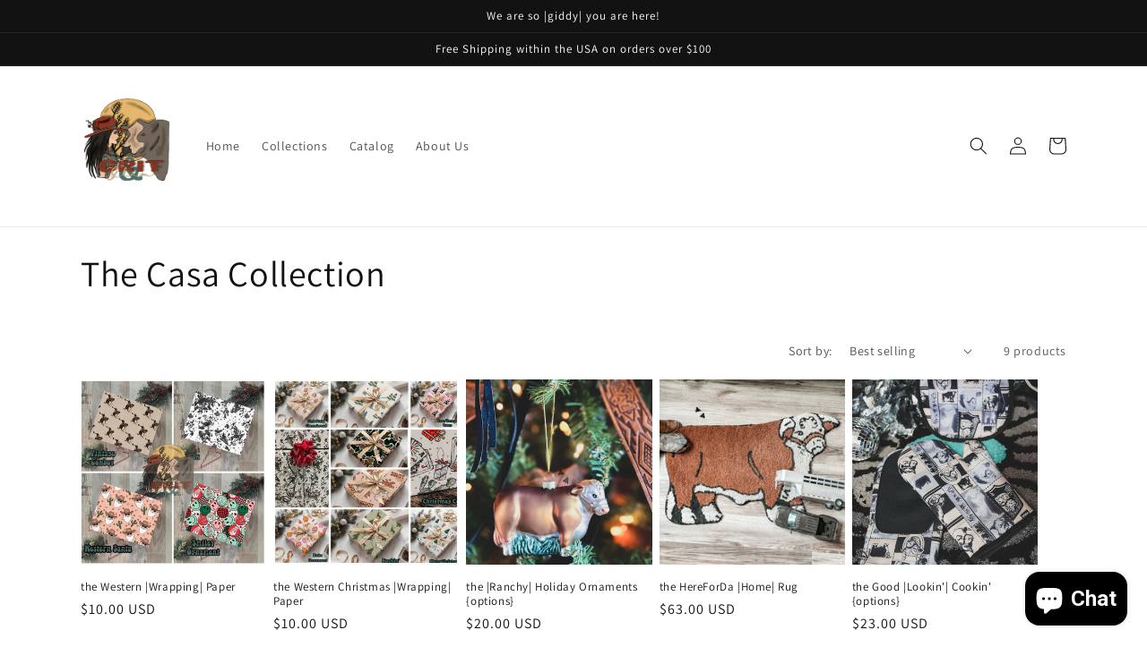

--- FILE ---
content_type: text/html; charset=utf-8
request_url: https://thegritandglam.com/collections/the-casa-collection
body_size: 28329
content:
<!doctype html>
<html class="no-js" lang="en">
  <head>
    <meta charset="utf-8">
    <meta http-equiv="X-UA-Compatible" content="IE=edge">
    <meta name="viewport" content="width=device-width,initial-scale=1">
    <meta name="theme-color" content="">
    <link rel="canonical" href="https://thegritandglam.com/collections/the-casa-collection">
    <link rel="preconnect" href="https://cdn.shopify.com" crossorigin><link rel="preconnect" href="https://fonts.shopifycdn.com" crossorigin><title>
      The Casa Collection
 &ndash; The Grit and Glam</title>

    
      <meta name="description" content="All the pretties to make that house a home🧡">
    

    

<meta property="og:site_name" content="The Grit and Glam">
<meta property="og:url" content="https://thegritandglam.com/collections/the-casa-collection">
<meta property="og:title" content="The Casa Collection">
<meta property="og:type" content="website">
<meta property="og:description" content="All the pretties to make that house a home🧡"><meta property="og:image" content="http://thegritandglam.com/cdn/shop/collections/image_d6b8d988-2244-4681-9d55-4c9e448ceea7.jpg?v=1731005679">
  <meta property="og:image:secure_url" content="https://thegritandglam.com/cdn/shop/collections/image_d6b8d988-2244-4681-9d55-4c9e448ceea7.jpg?v=1731005679">
  <meta property="og:image:width" content="1365">
  <meta property="og:image:height" content="2048"><meta name="twitter:card" content="summary_large_image">
<meta name="twitter:title" content="The Casa Collection">
<meta name="twitter:description" content="All the pretties to make that house a home🧡">


    <script src="//thegritandglam.com/cdn/shop/t/11/assets/global.js?v=24850326154503943211660625286" defer="defer"></script>
    <script>window.performance && window.performance.mark && window.performance.mark('shopify.content_for_header.start');</script><meta name="facebook-domain-verification" content="puhz3zvjmn5w6apin9g8ujshh4624x">
<meta name="google-site-verification" content="Cr_c4aDBwBIQ6CocGY1-XP-VwYrS-LQrnPud4Tm0A54">
<meta id="shopify-digital-wallet" name="shopify-digital-wallet" content="/58008830121/digital_wallets/dialog">
<meta name="shopify-checkout-api-token" content="076a17ba3b921a106e2f91d2100ceffe">
<meta id="in-context-paypal-metadata" data-shop-id="58008830121" data-venmo-supported="false" data-environment="production" data-locale="en_US" data-paypal-v4="true" data-currency="USD">
<link rel="alternate" type="application/atom+xml" title="Feed" href="/collections/the-casa-collection.atom" />
<link rel="alternate" type="application/json+oembed" href="https://thegritandglam.com/collections/the-casa-collection.oembed">
<script async="async" src="/checkouts/internal/preloads.js?locale=en-US"></script>
<link rel="preconnect" href="https://shop.app" crossorigin="anonymous">
<script async="async" src="https://shop.app/checkouts/internal/preloads.js?locale=en-US&shop_id=58008830121" crossorigin="anonymous"></script>
<script id="apple-pay-shop-capabilities" type="application/json">{"shopId":58008830121,"countryCode":"US","currencyCode":"USD","merchantCapabilities":["supports3DS"],"merchantId":"gid:\/\/shopify\/Shop\/58008830121","merchantName":"The Grit and Glam","requiredBillingContactFields":["postalAddress","email"],"requiredShippingContactFields":["postalAddress","email"],"shippingType":"shipping","supportedNetworks":["visa","masterCard","amex","discover","elo","jcb"],"total":{"type":"pending","label":"The Grit and Glam","amount":"1.00"},"shopifyPaymentsEnabled":true,"supportsSubscriptions":true}</script>
<script id="shopify-features" type="application/json">{"accessToken":"076a17ba3b921a106e2f91d2100ceffe","betas":["rich-media-storefront-analytics"],"domain":"thegritandglam.com","predictiveSearch":true,"shopId":58008830121,"locale":"en"}</script>
<script>var Shopify = Shopify || {};
Shopify.shop = "the-grit-and-glam.myshopify.com";
Shopify.locale = "en";
Shopify.currency = {"active":"USD","rate":"1.0"};
Shopify.country = "US";
Shopify.theme = {"name":"Updated copy of Dawn","id":131194519721,"schema_name":"Dawn","schema_version":"6.0.2","theme_store_id":887,"role":"main"};
Shopify.theme.handle = "null";
Shopify.theme.style = {"id":null,"handle":null};
Shopify.cdnHost = "thegritandglam.com/cdn";
Shopify.routes = Shopify.routes || {};
Shopify.routes.root = "/";</script>
<script type="module">!function(o){(o.Shopify=o.Shopify||{}).modules=!0}(window);</script>
<script>!function(o){function n(){var o=[];function n(){o.push(Array.prototype.slice.apply(arguments))}return n.q=o,n}var t=o.Shopify=o.Shopify||{};t.loadFeatures=n(),t.autoloadFeatures=n()}(window);</script>
<script>
  window.ShopifyPay = window.ShopifyPay || {};
  window.ShopifyPay.apiHost = "shop.app\/pay";
  window.ShopifyPay.redirectState = null;
</script>
<script id="shop-js-analytics" type="application/json">{"pageType":"collection"}</script>
<script defer="defer" async type="module" src="//thegritandglam.com/cdn/shopifycloud/shop-js/modules/v2/client.init-shop-cart-sync_CG-L-Qzi.en.esm.js"></script>
<script defer="defer" async type="module" src="//thegritandglam.com/cdn/shopifycloud/shop-js/modules/v2/chunk.common_B8yXDTDb.esm.js"></script>
<script type="module">
  await import("//thegritandglam.com/cdn/shopifycloud/shop-js/modules/v2/client.init-shop-cart-sync_CG-L-Qzi.en.esm.js");
await import("//thegritandglam.com/cdn/shopifycloud/shop-js/modules/v2/chunk.common_B8yXDTDb.esm.js");

  window.Shopify.SignInWithShop?.initShopCartSync?.({"fedCMEnabled":true,"windoidEnabled":true});

</script>
<script>
  window.Shopify = window.Shopify || {};
  if (!window.Shopify.featureAssets) window.Shopify.featureAssets = {};
  window.Shopify.featureAssets['shop-js'] = {"shop-cart-sync":["modules/v2/client.shop-cart-sync_C7TtgCZT.en.esm.js","modules/v2/chunk.common_B8yXDTDb.esm.js"],"shop-button":["modules/v2/client.shop-button_aOcg-RjH.en.esm.js","modules/v2/chunk.common_B8yXDTDb.esm.js"],"init-fed-cm":["modules/v2/client.init-fed-cm_DGh7x7ZX.en.esm.js","modules/v2/chunk.common_B8yXDTDb.esm.js"],"init-windoid":["modules/v2/client.init-windoid_C5PxDKWE.en.esm.js","modules/v2/chunk.common_B8yXDTDb.esm.js"],"init-shop-email-lookup-coordinator":["modules/v2/client.init-shop-email-lookup-coordinator_D-37GF_a.en.esm.js","modules/v2/chunk.common_B8yXDTDb.esm.js"],"shop-cash-offers":["modules/v2/client.shop-cash-offers_DkchToOx.en.esm.js","modules/v2/chunk.common_B8yXDTDb.esm.js","modules/v2/chunk.modal_dvVUSHam.esm.js"],"init-shop-cart-sync":["modules/v2/client.init-shop-cart-sync_CG-L-Qzi.en.esm.js","modules/v2/chunk.common_B8yXDTDb.esm.js"],"shop-toast-manager":["modules/v2/client.shop-toast-manager_BmSBWum3.en.esm.js","modules/v2/chunk.common_B8yXDTDb.esm.js"],"pay-button":["modules/v2/client.pay-button_Cw45D1uM.en.esm.js","modules/v2/chunk.common_B8yXDTDb.esm.js"],"avatar":["modules/v2/client.avatar_BTnouDA3.en.esm.js"],"shop-login-button":["modules/v2/client.shop-login-button_DrVPCwAQ.en.esm.js","modules/v2/chunk.common_B8yXDTDb.esm.js","modules/v2/chunk.modal_dvVUSHam.esm.js"],"init-customer-accounts":["modules/v2/client.init-customer-accounts_BNYsaOzg.en.esm.js","modules/v2/client.shop-login-button_DrVPCwAQ.en.esm.js","modules/v2/chunk.common_B8yXDTDb.esm.js","modules/v2/chunk.modal_dvVUSHam.esm.js"],"init-customer-accounts-sign-up":["modules/v2/client.init-customer-accounts-sign-up_pIEGEpjr.en.esm.js","modules/v2/client.shop-login-button_DrVPCwAQ.en.esm.js","modules/v2/chunk.common_B8yXDTDb.esm.js","modules/v2/chunk.modal_dvVUSHam.esm.js"],"init-shop-for-new-customer-accounts":["modules/v2/client.init-shop-for-new-customer-accounts_BIu2e6le.en.esm.js","modules/v2/client.shop-login-button_DrVPCwAQ.en.esm.js","modules/v2/chunk.common_B8yXDTDb.esm.js","modules/v2/chunk.modal_dvVUSHam.esm.js"],"shop-follow-button":["modules/v2/client.shop-follow-button_B6YY9G4U.en.esm.js","modules/v2/chunk.common_B8yXDTDb.esm.js","modules/v2/chunk.modal_dvVUSHam.esm.js"],"lead-capture":["modules/v2/client.lead-capture_o2hOda6W.en.esm.js","modules/v2/chunk.common_B8yXDTDb.esm.js","modules/v2/chunk.modal_dvVUSHam.esm.js"],"checkout-modal":["modules/v2/client.checkout-modal_NoX7b1qq.en.esm.js","modules/v2/chunk.common_B8yXDTDb.esm.js","modules/v2/chunk.modal_dvVUSHam.esm.js"],"shop-login":["modules/v2/client.shop-login_DA8-MZ-E.en.esm.js","modules/v2/chunk.common_B8yXDTDb.esm.js","modules/v2/chunk.modal_dvVUSHam.esm.js"],"payment-terms":["modules/v2/client.payment-terms_BFsudFhJ.en.esm.js","modules/v2/chunk.common_B8yXDTDb.esm.js","modules/v2/chunk.modal_dvVUSHam.esm.js"]};
</script>
<script>(function() {
  var isLoaded = false;
  function asyncLoad() {
    if (isLoaded) return;
    isLoaded = true;
    var urls = ["\/\/cdn.shopify.com\/proxy\/3fb2668660ce3b2416d6415aaf86805d4be72b3c9eb712145d365ba441f907e9\/forms-akamai.smsbump.com\/544138\/form_128413.js?ver=1715805352\u0026shop=the-grit-and-glam.myshopify.com\u0026sp-cache-control=cHVibGljLCBtYXgtYWdlPTkwMA","https:\/\/omnisnippet1.com\/platforms\/shopify.js?source=scriptTag\u0026v=2025-08-12T01\u0026shop=the-grit-and-glam.myshopify.com"];
    for (var i = 0; i < urls.length; i++) {
      var s = document.createElement('script');
      s.type = 'text/javascript';
      s.async = true;
      s.src = urls[i];
      var x = document.getElementsByTagName('script')[0];
      x.parentNode.insertBefore(s, x);
    }
  };
  if(window.attachEvent) {
    window.attachEvent('onload', asyncLoad);
  } else {
    window.addEventListener('load', asyncLoad, false);
  }
})();</script>
<script id="__st">var __st={"a":58008830121,"offset":-25200,"reqid":"b79649ca-9db8-41fd-92d8-979824252b94-1767746508","pageurl":"thegritandglam.com\/collections\/the-casa-collection","u":"e3fa7ae1608f","p":"collection","rtyp":"collection","rid":291313582249};</script>
<script>window.ShopifyPaypalV4VisibilityTracking = true;</script>
<script id="captcha-bootstrap">!function(){'use strict';const t='contact',e='account',n='new_comment',o=[[t,t],['blogs',n],['comments',n],[t,'customer']],c=[[e,'customer_login'],[e,'guest_login'],[e,'recover_customer_password'],[e,'create_customer']],r=t=>t.map((([t,e])=>`form[action*='/${t}']:not([data-nocaptcha='true']) input[name='form_type'][value='${e}']`)).join(','),a=t=>()=>t?[...document.querySelectorAll(t)].map((t=>t.form)):[];function s(){const t=[...o],e=r(t);return a(e)}const i='password',u='form_key',d=['recaptcha-v3-token','g-recaptcha-response','h-captcha-response',i],f=()=>{try{return window.sessionStorage}catch{return}},m='__shopify_v',_=t=>t.elements[u];function p(t,e,n=!1){try{const o=window.sessionStorage,c=JSON.parse(o.getItem(e)),{data:r}=function(t){const{data:e,action:n}=t;return t[m]||n?{data:e,action:n}:{data:t,action:n}}(c);for(const[e,n]of Object.entries(r))t.elements[e]&&(t.elements[e].value=n);n&&o.removeItem(e)}catch(o){console.error('form repopulation failed',{error:o})}}const l='form_type',E='cptcha';function T(t){t.dataset[E]=!0}const w=window,h=w.document,L='Shopify',v='ce_forms',y='captcha';let A=!1;((t,e)=>{const n=(g='f06e6c50-85a8-45c8-87d0-21a2b65856fe',I='https://cdn.shopify.com/shopifycloud/storefront-forms-hcaptcha/ce_storefront_forms_captcha_hcaptcha.v1.5.2.iife.js',D={infoText:'Protected by hCaptcha',privacyText:'Privacy',termsText:'Terms'},(t,e,n)=>{const o=w[L][v],c=o.bindForm;if(c)return c(t,g,e,D).then(n);var r;o.q.push([[t,g,e,D],n]),r=I,A||(h.body.append(Object.assign(h.createElement('script'),{id:'captcha-provider',async:!0,src:r})),A=!0)});var g,I,D;w[L]=w[L]||{},w[L][v]=w[L][v]||{},w[L][v].q=[],w[L][y]=w[L][y]||{},w[L][y].protect=function(t,e){n(t,void 0,e),T(t)},Object.freeze(w[L][y]),function(t,e,n,w,h,L){const[v,y,A,g]=function(t,e,n){const i=e?o:[],u=t?c:[],d=[...i,...u],f=r(d),m=r(i),_=r(d.filter((([t,e])=>n.includes(e))));return[a(f),a(m),a(_),s()]}(w,h,L),I=t=>{const e=t.target;return e instanceof HTMLFormElement?e:e&&e.form},D=t=>v().includes(t);t.addEventListener('submit',(t=>{const e=I(t);if(!e)return;const n=D(e)&&!e.dataset.hcaptchaBound&&!e.dataset.recaptchaBound,o=_(e),c=g().includes(e)&&(!o||!o.value);(n||c)&&t.preventDefault(),c&&!n&&(function(t){try{if(!f())return;!function(t){const e=f();if(!e)return;const n=_(t);if(!n)return;const o=n.value;o&&e.removeItem(o)}(t);const e=Array.from(Array(32),(()=>Math.random().toString(36)[2])).join('');!function(t,e){_(t)||t.append(Object.assign(document.createElement('input'),{type:'hidden',name:u})),t.elements[u].value=e}(t,e),function(t,e){const n=f();if(!n)return;const o=[...t.querySelectorAll(`input[type='${i}']`)].map((({name:t})=>t)),c=[...d,...o],r={};for(const[a,s]of new FormData(t).entries())c.includes(a)||(r[a]=s);n.setItem(e,JSON.stringify({[m]:1,action:t.action,data:r}))}(t,e)}catch(e){console.error('failed to persist form',e)}}(e),e.submit())}));const S=(t,e)=>{t&&!t.dataset[E]&&(n(t,e.some((e=>e===t))),T(t))};for(const o of['focusin','change'])t.addEventListener(o,(t=>{const e=I(t);D(e)&&S(e,y())}));const B=e.get('form_key'),M=e.get(l),P=B&&M;t.addEventListener('DOMContentLoaded',(()=>{const t=y();if(P)for(const e of t)e.elements[l].value===M&&p(e,B);[...new Set([...A(),...v().filter((t=>'true'===t.dataset.shopifyCaptcha))])].forEach((e=>S(e,t)))}))}(h,new URLSearchParams(w.location.search),n,t,e,['guest_login'])})(!0,!0)}();</script>
<script integrity="sha256-4kQ18oKyAcykRKYeNunJcIwy7WH5gtpwJnB7kiuLZ1E=" data-source-attribution="shopify.loadfeatures" defer="defer" src="//thegritandglam.com/cdn/shopifycloud/storefront/assets/storefront/load_feature-a0a9edcb.js" crossorigin="anonymous"></script>
<script crossorigin="anonymous" defer="defer" src="//thegritandglam.com/cdn/shopifycloud/storefront/assets/shopify_pay/storefront-65b4c6d7.js?v=20250812"></script>
<script data-source-attribution="shopify.dynamic_checkout.dynamic.init">var Shopify=Shopify||{};Shopify.PaymentButton=Shopify.PaymentButton||{isStorefrontPortableWallets:!0,init:function(){window.Shopify.PaymentButton.init=function(){};var t=document.createElement("script");t.src="https://thegritandglam.com/cdn/shopifycloud/portable-wallets/latest/portable-wallets.en.js",t.type="module",document.head.appendChild(t)}};
</script>
<script data-source-attribution="shopify.dynamic_checkout.buyer_consent">
  function portableWalletsHideBuyerConsent(e){var t=document.getElementById("shopify-buyer-consent"),n=document.getElementById("shopify-subscription-policy-button");t&&n&&(t.classList.add("hidden"),t.setAttribute("aria-hidden","true"),n.removeEventListener("click",e))}function portableWalletsShowBuyerConsent(e){var t=document.getElementById("shopify-buyer-consent"),n=document.getElementById("shopify-subscription-policy-button");t&&n&&(t.classList.remove("hidden"),t.removeAttribute("aria-hidden"),n.addEventListener("click",e))}window.Shopify?.PaymentButton&&(window.Shopify.PaymentButton.hideBuyerConsent=portableWalletsHideBuyerConsent,window.Shopify.PaymentButton.showBuyerConsent=portableWalletsShowBuyerConsent);
</script>
<script data-source-attribution="shopify.dynamic_checkout.cart.bootstrap">document.addEventListener("DOMContentLoaded",(function(){function t(){return document.querySelector("shopify-accelerated-checkout-cart, shopify-accelerated-checkout")}if(t())Shopify.PaymentButton.init();else{new MutationObserver((function(e,n){t()&&(Shopify.PaymentButton.init(),n.disconnect())})).observe(document.body,{childList:!0,subtree:!0})}}));
</script>
<link id="shopify-accelerated-checkout-styles" rel="stylesheet" media="screen" href="https://thegritandglam.com/cdn/shopifycloud/portable-wallets/latest/accelerated-checkout-backwards-compat.css" crossorigin="anonymous">
<style id="shopify-accelerated-checkout-cart">
        #shopify-buyer-consent {
  margin-top: 1em;
  display: inline-block;
  width: 100%;
}

#shopify-buyer-consent.hidden {
  display: none;
}

#shopify-subscription-policy-button {
  background: none;
  border: none;
  padding: 0;
  text-decoration: underline;
  font-size: inherit;
  cursor: pointer;
}

#shopify-subscription-policy-button::before {
  box-shadow: none;
}

      </style>
<script id="sections-script" data-sections="header,footer" defer="defer" src="//thegritandglam.com/cdn/shop/t/11/compiled_assets/scripts.js?387"></script>
<script>window.performance && window.performance.mark && window.performance.mark('shopify.content_for_header.end');</script>


    <style data-shopify>
      @font-face {
  font-family: Assistant;
  font-weight: 400;
  font-style: normal;
  font-display: swap;
  src: url("//thegritandglam.com/cdn/fonts/assistant/assistant_n4.9120912a469cad1cc292572851508ca49d12e768.woff2") format("woff2"),
       url("//thegritandglam.com/cdn/fonts/assistant/assistant_n4.6e9875ce64e0fefcd3f4446b7ec9036b3ddd2985.woff") format("woff");
}

      @font-face {
  font-family: Assistant;
  font-weight: 700;
  font-style: normal;
  font-display: swap;
  src: url("//thegritandglam.com/cdn/fonts/assistant/assistant_n7.bf44452348ec8b8efa3aa3068825305886b1c83c.woff2") format("woff2"),
       url("//thegritandglam.com/cdn/fonts/assistant/assistant_n7.0c887fee83f6b3bda822f1150b912c72da0f7b64.woff") format("woff");
}

      
      
      @font-face {
  font-family: Assistant;
  font-weight: 400;
  font-style: normal;
  font-display: swap;
  src: url("//thegritandglam.com/cdn/fonts/assistant/assistant_n4.9120912a469cad1cc292572851508ca49d12e768.woff2") format("woff2"),
       url("//thegritandglam.com/cdn/fonts/assistant/assistant_n4.6e9875ce64e0fefcd3f4446b7ec9036b3ddd2985.woff") format("woff");
}


      :root {
        --font-body-family: Assistant, sans-serif;
        --font-body-style: normal;
        --font-body-weight: 400;
        --font-body-weight-bold: 700;

        --font-heading-family: Assistant, sans-serif;
        --font-heading-style: normal;
        --font-heading-weight: 400;

        --font-body-scale: 1.0;
        --font-heading-scale: 1.0;

        --color-base-text: 18, 18, 18;
        --color-shadow: 18, 18, 18;
        --color-base-background-1: 255, 255, 255;
        --color-base-background-2: 243, 243, 243;
        --color-base-solid-button-labels: 255, 255, 255;
        --color-base-outline-button-labels: 18, 18, 18;
        --color-base-accent-1: 18, 18, 18;
        --color-base-accent-2: 51, 79, 180;
        --payment-terms-background-color: #ffffff;

        --gradient-base-background-1: #ffffff;
        --gradient-base-background-2: #f3f3f3;
        --gradient-base-accent-1: #121212;
        --gradient-base-accent-2: #334fb4;

        --media-padding: px;
        --media-border-opacity: 0.05;
        --media-border-width: 1px;
        --media-radius: 0px;
        --media-shadow-opacity: 0.0;
        --media-shadow-horizontal-offset: 0px;
        --media-shadow-vertical-offset: 4px;
        --media-shadow-blur-radius: 5px;
        --media-shadow-visible: 0;

        --page-width: 120rem;
        --page-width-margin: 0rem;

        --card-image-padding: 0.0rem;
        --card-corner-radius: 0.0rem;
        --card-text-alignment: left;
        --card-border-width: 0.0rem;
        --card-border-opacity: 0.1;
        --card-shadow-opacity: 0.0;
        --card-shadow-visible: 0;
        --card-shadow-horizontal-offset: 0.0rem;
        --card-shadow-vertical-offset: 0.4rem;
        --card-shadow-blur-radius: 0.5rem;

        --badge-corner-radius: 4.0rem;

        --popup-border-width: 1px;
        --popup-border-opacity: 0.1;
        --popup-corner-radius: 0px;
        --popup-shadow-opacity: 0.0;
        --popup-shadow-horizontal-offset: 0px;
        --popup-shadow-vertical-offset: 4px;
        --popup-shadow-blur-radius: 5px;

        --drawer-border-width: 1px;
        --drawer-border-opacity: 0.1;
        --drawer-shadow-opacity: 0.0;
        --drawer-shadow-horizontal-offset: 0px;
        --drawer-shadow-vertical-offset: 4px;
        --drawer-shadow-blur-radius: 5px;

        --spacing-sections-desktop: 0px;
        --spacing-sections-mobile: 0px;

        --grid-desktop-vertical-spacing: 8px;
        --grid-desktop-horizontal-spacing: 8px;
        --grid-mobile-vertical-spacing: 4px;
        --grid-mobile-horizontal-spacing: 4px;

        --text-boxes-border-opacity: 0.1;
        --text-boxes-border-width: 0px;
        --text-boxes-radius: 0px;
        --text-boxes-shadow-opacity: 0.0;
        --text-boxes-shadow-visible: 0;
        --text-boxes-shadow-horizontal-offset: 0px;
        --text-boxes-shadow-vertical-offset: 4px;
        --text-boxes-shadow-blur-radius: 5px;

        --buttons-radius: 0px;
        --buttons-radius-outset: 0px;
        --buttons-border-width: 1px;
        --buttons-border-opacity: 1.0;
        --buttons-shadow-opacity: 0.0;
        --buttons-shadow-visible: 0;
        --buttons-shadow-horizontal-offset: 0px;
        --buttons-shadow-vertical-offset: 4px;
        --buttons-shadow-blur-radius: 5px;
        --buttons-border-offset: 0px;

        --inputs-radius: 0px;
        --inputs-border-width: 1px;
        --inputs-border-opacity: 0.55;
        --inputs-shadow-opacity: 0.0;
        --inputs-shadow-horizontal-offset: 0px;
        --inputs-margin-offset: 0px;
        --inputs-shadow-vertical-offset: 4px;
        --inputs-shadow-blur-radius: 5px;
        --inputs-radius-outset: 0px;

        --variant-pills-radius: 40px;
        --variant-pills-border-width: 1px;
        --variant-pills-border-opacity: 0.55;
        --variant-pills-shadow-opacity: 0.0;
        --variant-pills-shadow-horizontal-offset: 0px;
        --variant-pills-shadow-vertical-offset: 4px;
        --variant-pills-shadow-blur-radius: 5px;
      }

      *,
      *::before,
      *::after {
        box-sizing: inherit;
      }

      html {
        box-sizing: border-box;
        font-size: calc(var(--font-body-scale) * 62.5%);
        height: 100%;
      }

      body {
        display: grid;
        grid-template-rows: auto auto 1fr auto;
        grid-template-columns: 100%;
        min-height: 100%;
        margin: 0;
        font-size: 1.5rem;
        letter-spacing: 0.06rem;
        line-height: calc(1 + 0.8 / var(--font-body-scale));
        font-family: var(--font-body-family);
        font-style: var(--font-body-style);
        font-weight: var(--font-body-weight);
      }

      @media screen and (min-width: 750px) {
        body {
          font-size: 1.6rem;
        }
      }
    </style>

    <link href="//thegritandglam.com/cdn/shop/t/11/assets/base.css?v=19666067365360246481660625288" rel="stylesheet" type="text/css" media="all" />
<link rel="preload" as="font" href="//thegritandglam.com/cdn/fonts/assistant/assistant_n4.9120912a469cad1cc292572851508ca49d12e768.woff2" type="font/woff2" crossorigin><link rel="preload" as="font" href="//thegritandglam.com/cdn/fonts/assistant/assistant_n4.9120912a469cad1cc292572851508ca49d12e768.woff2" type="font/woff2" crossorigin><link rel="stylesheet" href="//thegritandglam.com/cdn/shop/t/11/assets/component-predictive-search.css?v=165644661289088488651660625286" media="print" onload="this.media='all'"><script>document.documentElement.className = document.documentElement.className.replace('no-js', 'js');
    if (Shopify.designMode) {
      document.documentElement.classList.add('shopify-design-mode');
    }
    </script>
  <script src="https://cdn.shopify.com/extensions/7bc9bb47-adfa-4267-963e-cadee5096caf/inbox-1252/assets/inbox-chat-loader.js" type="text/javascript" defer="defer"></script>
<link href="https://monorail-edge.shopifysvc.com" rel="dns-prefetch">
<script>(function(){if ("sendBeacon" in navigator && "performance" in window) {try {var session_token_from_headers = performance.getEntriesByType('navigation')[0].serverTiming.find(x => x.name == '_s').description;} catch {var session_token_from_headers = undefined;}var session_cookie_matches = document.cookie.match(/_shopify_s=([^;]*)/);var session_token_from_cookie = session_cookie_matches && session_cookie_matches.length === 2 ? session_cookie_matches[1] : "";var session_token = session_token_from_headers || session_token_from_cookie || "";function handle_abandonment_event(e) {var entries = performance.getEntries().filter(function(entry) {return /monorail-edge.shopifysvc.com/.test(entry.name);});if (!window.abandonment_tracked && entries.length === 0) {window.abandonment_tracked = true;var currentMs = Date.now();var navigation_start = performance.timing.navigationStart;var payload = {shop_id: 58008830121,url: window.location.href,navigation_start,duration: currentMs - navigation_start,session_token,page_type: "collection"};window.navigator.sendBeacon("https://monorail-edge.shopifysvc.com/v1/produce", JSON.stringify({schema_id: "online_store_buyer_site_abandonment/1.1",payload: payload,metadata: {event_created_at_ms: currentMs,event_sent_at_ms: currentMs}}));}}window.addEventListener('pagehide', handle_abandonment_event);}}());</script>
<script id="web-pixels-manager-setup">(function e(e,d,r,n,o){if(void 0===o&&(o={}),!Boolean(null===(a=null===(i=window.Shopify)||void 0===i?void 0:i.analytics)||void 0===a?void 0:a.replayQueue)){var i,a;window.Shopify=window.Shopify||{};var t=window.Shopify;t.analytics=t.analytics||{};var s=t.analytics;s.replayQueue=[],s.publish=function(e,d,r){return s.replayQueue.push([e,d,r]),!0};try{self.performance.mark("wpm:start")}catch(e){}var l=function(){var e={modern:/Edge?\/(1{2}[4-9]|1[2-9]\d|[2-9]\d{2}|\d{4,})\.\d+(\.\d+|)|Firefox\/(1{2}[4-9]|1[2-9]\d|[2-9]\d{2}|\d{4,})\.\d+(\.\d+|)|Chrom(ium|e)\/(9{2}|\d{3,})\.\d+(\.\d+|)|(Maci|X1{2}).+ Version\/(15\.\d+|(1[6-9]|[2-9]\d|\d{3,})\.\d+)([,.]\d+|)( \(\w+\)|)( Mobile\/\w+|) Safari\/|Chrome.+OPR\/(9{2}|\d{3,})\.\d+\.\d+|(CPU[ +]OS|iPhone[ +]OS|CPU[ +]iPhone|CPU IPhone OS|CPU iPad OS)[ +]+(15[._]\d+|(1[6-9]|[2-9]\d|\d{3,})[._]\d+)([._]\d+|)|Android:?[ /-](13[3-9]|1[4-9]\d|[2-9]\d{2}|\d{4,})(\.\d+|)(\.\d+|)|Android.+Firefox\/(13[5-9]|1[4-9]\d|[2-9]\d{2}|\d{4,})\.\d+(\.\d+|)|Android.+Chrom(ium|e)\/(13[3-9]|1[4-9]\d|[2-9]\d{2}|\d{4,})\.\d+(\.\d+|)|SamsungBrowser\/([2-9]\d|\d{3,})\.\d+/,legacy:/Edge?\/(1[6-9]|[2-9]\d|\d{3,})\.\d+(\.\d+|)|Firefox\/(5[4-9]|[6-9]\d|\d{3,})\.\d+(\.\d+|)|Chrom(ium|e)\/(5[1-9]|[6-9]\d|\d{3,})\.\d+(\.\d+|)([\d.]+$|.*Safari\/(?![\d.]+ Edge\/[\d.]+$))|(Maci|X1{2}).+ Version\/(10\.\d+|(1[1-9]|[2-9]\d|\d{3,})\.\d+)([,.]\d+|)( \(\w+\)|)( Mobile\/\w+|) Safari\/|Chrome.+OPR\/(3[89]|[4-9]\d|\d{3,})\.\d+\.\d+|(CPU[ +]OS|iPhone[ +]OS|CPU[ +]iPhone|CPU IPhone OS|CPU iPad OS)[ +]+(10[._]\d+|(1[1-9]|[2-9]\d|\d{3,})[._]\d+)([._]\d+|)|Android:?[ /-](13[3-9]|1[4-9]\d|[2-9]\d{2}|\d{4,})(\.\d+|)(\.\d+|)|Mobile Safari.+OPR\/([89]\d|\d{3,})\.\d+\.\d+|Android.+Firefox\/(13[5-9]|1[4-9]\d|[2-9]\d{2}|\d{4,})\.\d+(\.\d+|)|Android.+Chrom(ium|e)\/(13[3-9]|1[4-9]\d|[2-9]\d{2}|\d{4,})\.\d+(\.\d+|)|Android.+(UC? ?Browser|UCWEB|U3)[ /]?(15\.([5-9]|\d{2,})|(1[6-9]|[2-9]\d|\d{3,})\.\d+)\.\d+|SamsungBrowser\/(5\.\d+|([6-9]|\d{2,})\.\d+)|Android.+MQ{2}Browser\/(14(\.(9|\d{2,})|)|(1[5-9]|[2-9]\d|\d{3,})(\.\d+|))(\.\d+|)|K[Aa][Ii]OS\/(3\.\d+|([4-9]|\d{2,})\.\d+)(\.\d+|)/},d=e.modern,r=e.legacy,n=navigator.userAgent;return n.match(d)?"modern":n.match(r)?"legacy":"unknown"}(),u="modern"===l?"modern":"legacy",c=(null!=n?n:{modern:"",legacy:""})[u],f=function(e){return[e.baseUrl,"/wpm","/b",e.hashVersion,"modern"===e.buildTarget?"m":"l",".js"].join("")}({baseUrl:d,hashVersion:r,buildTarget:u}),m=function(e){var d=e.version,r=e.bundleTarget,n=e.surface,o=e.pageUrl,i=e.monorailEndpoint;return{emit:function(e){var a=e.status,t=e.errorMsg,s=(new Date).getTime(),l=JSON.stringify({metadata:{event_sent_at_ms:s},events:[{schema_id:"web_pixels_manager_load/3.1",payload:{version:d,bundle_target:r,page_url:o,status:a,surface:n,error_msg:t},metadata:{event_created_at_ms:s}}]});if(!i)return console&&console.warn&&console.warn("[Web Pixels Manager] No Monorail endpoint provided, skipping logging."),!1;try{return self.navigator.sendBeacon.bind(self.navigator)(i,l)}catch(e){}var u=new XMLHttpRequest;try{return u.open("POST",i,!0),u.setRequestHeader("Content-Type","text/plain"),u.send(l),!0}catch(e){return console&&console.warn&&console.warn("[Web Pixels Manager] Got an unhandled error while logging to Monorail."),!1}}}}({version:r,bundleTarget:l,surface:e.surface,pageUrl:self.location.href,monorailEndpoint:e.monorailEndpoint});try{o.browserTarget=l,function(e){var d=e.src,r=e.async,n=void 0===r||r,o=e.onload,i=e.onerror,a=e.sri,t=e.scriptDataAttributes,s=void 0===t?{}:t,l=document.createElement("script"),u=document.querySelector("head"),c=document.querySelector("body");if(l.async=n,l.src=d,a&&(l.integrity=a,l.crossOrigin="anonymous"),s)for(var f in s)if(Object.prototype.hasOwnProperty.call(s,f))try{l.dataset[f]=s[f]}catch(e){}if(o&&l.addEventListener("load",o),i&&l.addEventListener("error",i),u)u.appendChild(l);else{if(!c)throw new Error("Did not find a head or body element to append the script");c.appendChild(l)}}({src:f,async:!0,onload:function(){if(!function(){var e,d;return Boolean(null===(d=null===(e=window.Shopify)||void 0===e?void 0:e.analytics)||void 0===d?void 0:d.initialized)}()){var d=window.webPixelsManager.init(e)||void 0;if(d){var r=window.Shopify.analytics;r.replayQueue.forEach((function(e){var r=e[0],n=e[1],o=e[2];d.publishCustomEvent(r,n,o)})),r.replayQueue=[],r.publish=d.publishCustomEvent,r.visitor=d.visitor,r.initialized=!0}}},onerror:function(){return m.emit({status:"failed",errorMsg:"".concat(f," has failed to load")})},sri:function(e){var d=/^sha384-[A-Za-z0-9+/=]+$/;return"string"==typeof e&&d.test(e)}(c)?c:"",scriptDataAttributes:o}),m.emit({status:"loading"})}catch(e){m.emit({status:"failed",errorMsg:(null==e?void 0:e.message)||"Unknown error"})}}})({shopId: 58008830121,storefrontBaseUrl: "https://thegritandglam.com",extensionsBaseUrl: "https://extensions.shopifycdn.com/cdn/shopifycloud/web-pixels-manager",monorailEndpoint: "https://monorail-edge.shopifysvc.com/unstable/produce_batch",surface: "storefront-renderer",enabledBetaFlags: ["2dca8a86","a0d5f9d2"],webPixelsConfigList: [{"id":"1223426217","configuration":"{\"apiURL\":\"https:\/\/api.omnisend.com\",\"appURL\":\"https:\/\/app.omnisend.com\",\"brandID\":\"689a95761b8dd5a685aaa51b\",\"trackingURL\":\"https:\/\/wt.omnisendlink.com\"}","eventPayloadVersion":"v1","runtimeContext":"STRICT","scriptVersion":"aa9feb15e63a302383aa48b053211bbb","type":"APP","apiClientId":186001,"privacyPurposes":["ANALYTICS","MARKETING","SALE_OF_DATA"],"dataSharingAdjustments":{"protectedCustomerApprovalScopes":["read_customer_address","read_customer_email","read_customer_name","read_customer_personal_data","read_customer_phone"]}},{"id":"635830441","configuration":"{\"config\":\"{\\\"pixel_id\\\":\\\"GT-PHW3FR8G\\\",\\\"gtag_events\\\":[{\\\"type\\\":\\\"purchase\\\",\\\"action_label\\\":\\\"MC-NSJFX71R7Y\\\"},{\\\"type\\\":\\\"page_view\\\",\\\"action_label\\\":\\\"MC-NSJFX71R7Y\\\"},{\\\"type\\\":\\\"view_item\\\",\\\"action_label\\\":\\\"MC-NSJFX71R7Y\\\"}],\\\"enable_monitoring_mode\\\":false}\"}","eventPayloadVersion":"v1","runtimeContext":"OPEN","scriptVersion":"b2a88bafab3e21179ed38636efcd8a93","type":"APP","apiClientId":1780363,"privacyPurposes":[],"dataSharingAdjustments":{"protectedCustomerApprovalScopes":["read_customer_address","read_customer_email","read_customer_name","read_customer_personal_data","read_customer_phone"]}},{"id":"279838889","configuration":"{\"pixel_id\":\"435855981316740\",\"pixel_type\":\"facebook_pixel\",\"metaapp_system_user_token\":\"-\"}","eventPayloadVersion":"v1","runtimeContext":"OPEN","scriptVersion":"ca16bc87fe92b6042fbaa3acc2fbdaa6","type":"APP","apiClientId":2329312,"privacyPurposes":["ANALYTICS","MARKETING","SALE_OF_DATA"],"dataSharingAdjustments":{"protectedCustomerApprovalScopes":["read_customer_address","read_customer_email","read_customer_name","read_customer_personal_data","read_customer_phone"]}},{"id":"94830761","configuration":"{\"tagID\":\"2614390564298\"}","eventPayloadVersion":"v1","runtimeContext":"STRICT","scriptVersion":"18031546ee651571ed29edbe71a3550b","type":"APP","apiClientId":3009811,"privacyPurposes":["ANALYTICS","MARKETING","SALE_OF_DATA"],"dataSharingAdjustments":{"protectedCustomerApprovalScopes":["read_customer_address","read_customer_email","read_customer_name","read_customer_personal_data","read_customer_phone"]}},{"id":"shopify-app-pixel","configuration":"{}","eventPayloadVersion":"v1","runtimeContext":"STRICT","scriptVersion":"0450","apiClientId":"shopify-pixel","type":"APP","privacyPurposes":["ANALYTICS","MARKETING"]},{"id":"shopify-custom-pixel","eventPayloadVersion":"v1","runtimeContext":"LAX","scriptVersion":"0450","apiClientId":"shopify-pixel","type":"CUSTOM","privacyPurposes":["ANALYTICS","MARKETING"]}],isMerchantRequest: false,initData: {"shop":{"name":"The Grit and Glam","paymentSettings":{"currencyCode":"USD"},"myshopifyDomain":"the-grit-and-glam.myshopify.com","countryCode":"US","storefrontUrl":"https:\/\/thegritandglam.com"},"customer":null,"cart":null,"checkout":null,"productVariants":[],"purchasingCompany":null},},"https://thegritandglam.com/cdn","7cecd0b6w90c54c6cpe92089d5m57a67346",{"modern":"","legacy":""},{"shopId":"58008830121","storefrontBaseUrl":"https:\/\/thegritandglam.com","extensionBaseUrl":"https:\/\/extensions.shopifycdn.com\/cdn\/shopifycloud\/web-pixels-manager","surface":"storefront-renderer","enabledBetaFlags":"[\"2dca8a86\", \"a0d5f9d2\"]","isMerchantRequest":"false","hashVersion":"7cecd0b6w90c54c6cpe92089d5m57a67346","publish":"custom","events":"[[\"page_viewed\",{}],[\"collection_viewed\",{\"collection\":{\"id\":\"291313582249\",\"title\":\"The Casa Collection\",\"productVariants\":[{\"price\":{\"amount\":10.0,\"currencyCode\":\"USD\"},\"product\":{\"title\":\"the Western |Wrapping| Paper\",\"vendor\":\"The Grit and Glam\",\"id\":\"7785388474537\",\"untranslatedTitle\":\"the Western |Wrapping| Paper\",\"url\":\"\/products\/copy-of-preorder-the-western-christmas-wrapping-paper-1\",\"type\":\"\"},\"id\":\"43229152379049\",\"image\":{\"src\":\"\/\/thegritandglam.com\/cdn\/shop\/files\/image_816e6425-23f8-44f9-964e-44f5ec2a5115.jpg?v=1694618514\"},\"sku\":\"\",\"title\":\"CowHide\",\"untranslatedTitle\":\"CowHide\"},{\"price\":{\"amount\":10.0,\"currencyCode\":\"USD\"},\"product\":{\"title\":\"the Western Christmas |Wrapping| Paper\",\"vendor\":\"The Grit and Glam\",\"id\":\"7755996364969\",\"untranslatedTitle\":\"the Western Christmas |Wrapping| Paper\",\"url\":\"\/products\/copy-of-preorder-the-western-christmas-wrapping-paper\",\"type\":\"\"},\"id\":\"43107592700073\",\"image\":{\"src\":\"\/\/thegritandglam.com\/cdn\/shop\/files\/IMG-8559.jpg?v=1719422647\"},\"sku\":null,\"title\":\"Buckin' Christmas\",\"untranslatedTitle\":\"Buckin' Christmas\"},{\"price\":{\"amount\":20.0,\"currencyCode\":\"USD\"},\"product\":{\"title\":\"the |Ranchy| Holiday Ornaments {options}\",\"vendor\":\"2FlyCo\",\"id\":\"7852613173417\",\"untranslatedTitle\":\"the |Ranchy| Holiday Ornaments {options}\",\"url\":\"\/products\/the-herfor-the-holidays-ornament\",\"type\":\"\"},\"id\":\"44856429052073\",\"image\":{\"src\":\"\/\/thegritandglam.com\/cdn\/shop\/files\/IMG-0761.webp?v=1701106734\"},\"sku\":null,\"title\":\"Hereford\",\"untranslatedTitle\":\"Hereford\"},{\"price\":{\"amount\":63.0,\"currencyCode\":\"USD\"},\"product\":{\"title\":\"the HereForDa |Home| Rug\",\"vendor\":\"2 Fly Co.\",\"id\":\"8280514592937\",\"untranslatedTitle\":\"the HereForDa |Home| Rug\",\"url\":\"\/products\/the-hereforda-home-rug\",\"type\":\"\"},\"id\":\"44708313792681\",\"image\":{\"src\":\"\/\/thegritandglam.com\/cdn\/shop\/files\/IMG-3176.jpg?v=1727212432\"},\"sku\":\"\",\"title\":\"Default Title\",\"untranslatedTitle\":\"Default Title\"},{\"price\":{\"amount\":23.0,\"currencyCode\":\"USD\"},\"product\":{\"title\":\"the Good |Lookin'| Cookin' {options}\",\"vendor\":\"2 Fly Co.\",\"id\":\"8341561475241\",\"untranslatedTitle\":\"the Good |Lookin'| Cookin' {options}\",\"url\":\"\/products\/the-good-lookin-cookin-options\",\"type\":\"\"},\"id\":\"44997126553769\",\"image\":{\"src\":\"\/\/thegritandglam.com\/cdn\/shop\/files\/A3968194-EAB1-4A9C-A6BE-0757A3117C91.webp?v=1734025949\"},\"sku\":\"\",\"title\":\"B+W Collage\",\"untranslatedTitle\":\"B+W Collage\"},{\"price\":{\"amount\":63.0,\"currencyCode\":\"USD\"},\"product\":{\"title\":\"the Concho |Valley| Rug\",\"vendor\":\"2 Fly Co.\",\"id\":\"8295980138665\",\"untranslatedTitle\":\"the Concho |Valley| Rug\",\"url\":\"\/products\/the-concho-valley-rug\",\"type\":\"\"},\"id\":\"44776568815785\",\"image\":{\"src\":\"\/\/thegritandglam.com\/cdn\/shop\/files\/IMG-4121.webp?v=1729037349\"},\"sku\":null,\"title\":\"Default Title\",\"untranslatedTitle\":\"Default Title\"},{\"price\":{\"amount\":20.0,\"currencyCode\":\"USD\"},\"product\":{\"title\":\"the Denim |Boss| pillow cover\",\"vendor\":\"The Grit and Glam\",\"id\":\"8666927005865\",\"untranslatedTitle\":\"the Denim |Boss| pillow cover\",\"url\":\"\/products\/the-denim-boss-pillow-cover\",\"type\":\"\"},\"id\":\"46133120794793\",\"image\":{\"src\":\"\/\/thegritandglam.com\/cdn\/shop\/files\/184D7507-8CDA-4164-93B2-38DB5BBC7B42.jpg?v=1753750944\"},\"sku\":null,\"title\":\"Default Title\",\"untranslatedTitle\":\"Default Title\"},{\"price\":{\"amount\":38.0,\"currencyCode\":\"USD\"},\"product\":{\"title\":\"the Fringe |On| pillow case\",\"vendor\":\"2FlyCo\",\"id\":\"7673281052841\",\"untranslatedTitle\":\"the Fringe |On| pillow case\",\"url\":\"\/products\/copy-of-the-on-western-point-pillow-cover\",\"type\":\"\"},\"id\":\"42812659368105\",\"image\":{\"src\":\"\/\/thegritandglam.com\/cdn\/shop\/products\/image_be76ee8a-f4b0-4387-94a4-3babfedd7248.jpg?v=1672626317\"},\"sku\":\"\",\"title\":\"Default Title\",\"untranslatedTitle\":\"Default Title\"},{\"price\":{\"amount\":35.0,\"currencyCode\":\"USD\"},\"product\":{\"title\":\"the On |Western| Point pillow cover\",\"vendor\":\"2FlyCo\",\"id\":\"7673280921769\",\"untranslatedTitle\":\"the On |Western| Point pillow cover\",\"url\":\"\/products\/the-on-western-point-pillow-cover\",\"type\":\"\"},\"id\":\"42812659105961\",\"image\":{\"src\":\"\/\/thegritandglam.com\/cdn\/shop\/products\/image_35cc35e2-f93e-4aa1-a797-9b429d691f10.jpg?v=1672626359\"},\"sku\":\"\",\"title\":\"Default Title\",\"untranslatedTitle\":\"Default Title\"}]}}]]"});</script><script>
  window.ShopifyAnalytics = window.ShopifyAnalytics || {};
  window.ShopifyAnalytics.meta = window.ShopifyAnalytics.meta || {};
  window.ShopifyAnalytics.meta.currency = 'USD';
  var meta = {"products":[{"id":7785388474537,"gid":"gid:\/\/shopify\/Product\/7785388474537","vendor":"The Grit and Glam","type":"","handle":"copy-of-preorder-the-western-christmas-wrapping-paper-1","variants":[{"id":43229152379049,"price":1000,"name":"the Western |Wrapping| Paper - CowHide","public_title":"CowHide","sku":""},{"id":43229152411817,"price":1000,"name":"the Western |Wrapping| Paper - Vintage Cowboy","public_title":"Vintage Cowboy","sku":null},{"id":43229152444585,"price":1000,"name":"the Western |Wrapping| Paper - Western Santa","public_title":"Western Santa","sku":null},{"id":43229152477353,"price":1000,"name":"the Western |Wrapping| Paper - Smiley Ornament","public_title":"Smiley Ornament","sku":null},{"id":43229152510121,"price":1000,"name":"the Western |Wrapping| Paper - Punchy Collage","public_title":"Punchy Collage","sku":null},{"id":43229152575657,"price":1000,"name":"the Western |Wrapping| Paper - Punchy Serape","public_title":"Punchy Serape","sku":null},{"id":43229152608425,"price":1000,"name":"the Western |Wrapping| Paper - Callin’ Cattle","public_title":"Callin’ Cattle","sku":null},{"id":43457607958697,"price":1000,"name":"the Western |Wrapping| Paper - Christmas Cow","public_title":"Christmas Cow","sku":""},{"id":43457609400489,"price":1000,"name":"the Western |Wrapping| Paper - Aztec","public_title":"Aztec","sku":""}],"remote":false},{"id":7755996364969,"gid":"gid:\/\/shopify\/Product\/7755996364969","vendor":"The Grit and Glam","type":"","handle":"copy-of-preorder-the-western-christmas-wrapping-paper","variants":[{"id":43107592700073,"price":1000,"name":"the Western Christmas |Wrapping| Paper - Buckin' Christmas","public_title":"Buckin' Christmas","sku":null},{"id":43107594961065,"price":1000,"name":"the Western Christmas |Wrapping| Paper - Boho Ornament","public_title":"Boho Ornament","sku":null},{"id":43107594993833,"price":1000,"name":"the Western Christmas |Wrapping| Paper - Camo Christmas","public_title":"Camo Christmas","sku":null},{"id":43107595026601,"price":1000,"name":"the Western Christmas |Wrapping| Paper - Christmas Collage","public_title":"Christmas Collage","sku":null},{"id":43107595059369,"price":1000,"name":"the Western Christmas |Wrapping| Paper - Cow","public_title":"Cow","sku":null},{"id":43107595092137,"price":1000,"name":"the Western Christmas |Wrapping| Paper - Cow\/Serape Trees","public_title":"Cow\/Serape Trees","sku":null},{"id":43107595124905,"price":1000,"name":"the Western Christmas |Wrapping| Paper - Howdy","public_title":"Howdy","sku":null},{"id":44374648291497,"price":1000,"name":"the Western Christmas |Wrapping| Paper - Magical Christmas","public_title":"Magical Christmas","sku":""},{"id":44374648324265,"price":1000,"name":"the Western Christmas |Wrapping| Paper - Pink Plaid Gingerbread","public_title":"Pink Plaid Gingerbread","sku":""},{"id":44374648357033,"price":1000,"name":"the Western Christmas |Wrapping| Paper - Merry Christmas","public_title":"Merry Christmas","sku":""}],"remote":false},{"id":7852613173417,"gid":"gid:\/\/shopify\/Product\/7852613173417","vendor":"2FlyCo","type":"","handle":"the-herfor-the-holidays-ornament","variants":[{"id":44856429052073,"price":2000,"name":"the |Ranchy| Holiday Ornaments {options} - Hereford","public_title":"Hereford","sku":null},{"id":44856429084841,"price":2000,"name":"the |Ranchy| Holiday Ornaments {options} - Baldie","public_title":"Baldie","sku":null},{"id":44856429117609,"price":2000,"name":"the |Ranchy| Holiday Ornaments {options} - Pretty Pony","public_title":"Pretty Pony","sku":null},{"id":44856429150377,"price":2000,"name":"the |Ranchy| Holiday Ornaments {options} - Deck the Stalls","public_title":"Deck the Stalls","sku":null}],"remote":false},{"id":8280514592937,"gid":"gid:\/\/shopify\/Product\/8280514592937","vendor":"2 Fly Co.","type":"","handle":"the-hereforda-home-rug","variants":[{"id":44708313792681,"price":6300,"name":"the HereForDa |Home| Rug","public_title":null,"sku":""}],"remote":false},{"id":8341561475241,"gid":"gid:\/\/shopify\/Product\/8341561475241","vendor":"2 Fly Co.","type":"","handle":"the-good-lookin-cookin-options","variants":[{"id":44997126553769,"price":2300,"name":"the Good |Lookin'| Cookin' {options} - B+W Collage","public_title":"B+W Collage","sku":""},{"id":44997126586537,"price":2300,"name":"the Good |Lookin'| Cookin' {options} - Hereforda Food","public_title":"Hereforda Food","sku":""}],"remote":false},{"id":8295980138665,"gid":"gid:\/\/shopify\/Product\/8295980138665","vendor":"2 Fly Co.","type":"","handle":"the-concho-valley-rug","variants":[{"id":44776568815785,"price":6300,"name":"the Concho |Valley| Rug","public_title":null,"sku":null}],"remote":false},{"id":8666927005865,"gid":"gid:\/\/shopify\/Product\/8666927005865","vendor":"The Grit and Glam","type":"","handle":"the-denim-boss-pillow-cover","variants":[{"id":46133120794793,"price":2000,"name":"the Denim |Boss| pillow cover","public_title":null,"sku":null}],"remote":false},{"id":7673281052841,"gid":"gid:\/\/shopify\/Product\/7673281052841","vendor":"2FlyCo","type":"","handle":"copy-of-the-on-western-point-pillow-cover","variants":[{"id":42812659368105,"price":3800,"name":"the Fringe |On| pillow case","public_title":null,"sku":""}],"remote":false},{"id":7673280921769,"gid":"gid:\/\/shopify\/Product\/7673280921769","vendor":"2FlyCo","type":"","handle":"the-on-western-point-pillow-cover","variants":[{"id":42812659105961,"price":3500,"name":"the On |Western| Point pillow cover","public_title":null,"sku":""}],"remote":false}],"page":{"pageType":"collection","resourceType":"collection","resourceId":291313582249,"requestId":"b79649ca-9db8-41fd-92d8-979824252b94-1767746508"}};
  for (var attr in meta) {
    window.ShopifyAnalytics.meta[attr] = meta[attr];
  }
</script>
<script class="analytics">
  (function () {
    var customDocumentWrite = function(content) {
      var jquery = null;

      if (window.jQuery) {
        jquery = window.jQuery;
      } else if (window.Checkout && window.Checkout.$) {
        jquery = window.Checkout.$;
      }

      if (jquery) {
        jquery('body').append(content);
      }
    };

    var hasLoggedConversion = function(token) {
      if (token) {
        return document.cookie.indexOf('loggedConversion=' + token) !== -1;
      }
      return false;
    }

    var setCookieIfConversion = function(token) {
      if (token) {
        var twoMonthsFromNow = new Date(Date.now());
        twoMonthsFromNow.setMonth(twoMonthsFromNow.getMonth() + 2);

        document.cookie = 'loggedConversion=' + token + '; expires=' + twoMonthsFromNow;
      }
    }

    var trekkie = window.ShopifyAnalytics.lib = window.trekkie = window.trekkie || [];
    if (trekkie.integrations) {
      return;
    }
    trekkie.methods = [
      'identify',
      'page',
      'ready',
      'track',
      'trackForm',
      'trackLink'
    ];
    trekkie.factory = function(method) {
      return function() {
        var args = Array.prototype.slice.call(arguments);
        args.unshift(method);
        trekkie.push(args);
        return trekkie;
      };
    };
    for (var i = 0; i < trekkie.methods.length; i++) {
      var key = trekkie.methods[i];
      trekkie[key] = trekkie.factory(key);
    }
    trekkie.load = function(config) {
      trekkie.config = config || {};
      trekkie.config.initialDocumentCookie = document.cookie;
      var first = document.getElementsByTagName('script')[0];
      var script = document.createElement('script');
      script.type = 'text/javascript';
      script.onerror = function(e) {
        var scriptFallback = document.createElement('script');
        scriptFallback.type = 'text/javascript';
        scriptFallback.onerror = function(error) {
                var Monorail = {
      produce: function produce(monorailDomain, schemaId, payload) {
        var currentMs = new Date().getTime();
        var event = {
          schema_id: schemaId,
          payload: payload,
          metadata: {
            event_created_at_ms: currentMs,
            event_sent_at_ms: currentMs
          }
        };
        return Monorail.sendRequest("https://" + monorailDomain + "/v1/produce", JSON.stringify(event));
      },
      sendRequest: function sendRequest(endpointUrl, payload) {
        // Try the sendBeacon API
        if (window && window.navigator && typeof window.navigator.sendBeacon === 'function' && typeof window.Blob === 'function' && !Monorail.isIos12()) {
          var blobData = new window.Blob([payload], {
            type: 'text/plain'
          });

          if (window.navigator.sendBeacon(endpointUrl, blobData)) {
            return true;
          } // sendBeacon was not successful

        } // XHR beacon

        var xhr = new XMLHttpRequest();

        try {
          xhr.open('POST', endpointUrl);
          xhr.setRequestHeader('Content-Type', 'text/plain');
          xhr.send(payload);
        } catch (e) {
          console.log(e);
        }

        return false;
      },
      isIos12: function isIos12() {
        return window.navigator.userAgent.lastIndexOf('iPhone; CPU iPhone OS 12_') !== -1 || window.navigator.userAgent.lastIndexOf('iPad; CPU OS 12_') !== -1;
      }
    };
    Monorail.produce('monorail-edge.shopifysvc.com',
      'trekkie_storefront_load_errors/1.1',
      {shop_id: 58008830121,
      theme_id: 131194519721,
      app_name: "storefront",
      context_url: window.location.href,
      source_url: "//thegritandglam.com/cdn/s/trekkie.storefront.8f32c7f0b513e73f3235c26245676203e1209161.min.js"});

        };
        scriptFallback.async = true;
        scriptFallback.src = '//thegritandglam.com/cdn/s/trekkie.storefront.8f32c7f0b513e73f3235c26245676203e1209161.min.js';
        first.parentNode.insertBefore(scriptFallback, first);
      };
      script.async = true;
      script.src = '//thegritandglam.com/cdn/s/trekkie.storefront.8f32c7f0b513e73f3235c26245676203e1209161.min.js';
      first.parentNode.insertBefore(script, first);
    };
    trekkie.load(
      {"Trekkie":{"appName":"storefront","development":false,"defaultAttributes":{"shopId":58008830121,"isMerchantRequest":null,"themeId":131194519721,"themeCityHash":"10199827124527840056","contentLanguage":"en","currency":"USD","eventMetadataId":"eb396984-6b11-44d3-b917-02f430e18e28"},"isServerSideCookieWritingEnabled":true,"monorailRegion":"shop_domain","enabledBetaFlags":["65f19447"]},"Session Attribution":{},"S2S":{"facebookCapiEnabled":true,"source":"trekkie-storefront-renderer","apiClientId":580111}}
    );

    var loaded = false;
    trekkie.ready(function() {
      if (loaded) return;
      loaded = true;

      window.ShopifyAnalytics.lib = window.trekkie;

      var originalDocumentWrite = document.write;
      document.write = customDocumentWrite;
      try { window.ShopifyAnalytics.merchantGoogleAnalytics.call(this); } catch(error) {};
      document.write = originalDocumentWrite;

      window.ShopifyAnalytics.lib.page(null,{"pageType":"collection","resourceType":"collection","resourceId":291313582249,"requestId":"b79649ca-9db8-41fd-92d8-979824252b94-1767746508","shopifyEmitted":true});

      var match = window.location.pathname.match(/checkouts\/(.+)\/(thank_you|post_purchase)/)
      var token = match? match[1]: undefined;
      if (!hasLoggedConversion(token)) {
        setCookieIfConversion(token);
        window.ShopifyAnalytics.lib.track("Viewed Product Category",{"currency":"USD","category":"Collection: the-casa-collection","collectionName":"the-casa-collection","collectionId":291313582249,"nonInteraction":true},undefined,undefined,{"shopifyEmitted":true});
      }
    });


        var eventsListenerScript = document.createElement('script');
        eventsListenerScript.async = true;
        eventsListenerScript.src = "//thegritandglam.com/cdn/shopifycloud/storefront/assets/shop_events_listener-3da45d37.js";
        document.getElementsByTagName('head')[0].appendChild(eventsListenerScript);

})();</script>
  <script>
  if (!window.ga || (window.ga && typeof window.ga !== 'function')) {
    window.ga = function ga() {
      (window.ga.q = window.ga.q || []).push(arguments);
      if (window.Shopify && window.Shopify.analytics && typeof window.Shopify.analytics.publish === 'function') {
        window.Shopify.analytics.publish("ga_stub_called", {}, {sendTo: "google_osp_migration"});
      }
      console.error("Shopify's Google Analytics stub called with:", Array.from(arguments), "\nSee https://help.shopify.com/manual/promoting-marketing/pixels/pixel-migration#google for more information.");
    };
    if (window.Shopify && window.Shopify.analytics && typeof window.Shopify.analytics.publish === 'function') {
      window.Shopify.analytics.publish("ga_stub_initialized", {}, {sendTo: "google_osp_migration"});
    }
  }
</script>
<script
  defer
  src="https://thegritandglam.com/cdn/shopifycloud/perf-kit/shopify-perf-kit-3.0.0.min.js"
  data-application="storefront-renderer"
  data-shop-id="58008830121"
  data-render-region="gcp-us-central1"
  data-page-type="collection"
  data-theme-instance-id="131194519721"
  data-theme-name="Dawn"
  data-theme-version="6.0.2"
  data-monorail-region="shop_domain"
  data-resource-timing-sampling-rate="10"
  data-shs="true"
  data-shs-beacon="true"
  data-shs-export-with-fetch="true"
  data-shs-logs-sample-rate="1"
  data-shs-beacon-endpoint="https://thegritandglam.com/api/collect"
></script>
</head>

  <body class="gradient">
    <a class="skip-to-content-link button visually-hidden" href="#MainContent">
      Skip to content
    </a><div id="shopify-section-announcement-bar" class="shopify-section"><div class="announcement-bar color-accent-1 gradient" role="region" aria-label="Announcement" ><p class="announcement-bar__message h5">
                We are so |giddy| you are here!
</p></div><div class="announcement-bar color-accent-1 gradient" role="region" aria-label="Announcement" ><p class="announcement-bar__message h5">
                Free Shipping within the USA on orders over $100
</p></div>
</div>
    <div id="shopify-section-header" class="shopify-section section-header"><link rel="stylesheet" href="//thegritandglam.com/cdn/shop/t/11/assets/component-list-menu.css?v=151968516119678728991660625287" media="print" onload="this.media='all'">
<link rel="stylesheet" href="//thegritandglam.com/cdn/shop/t/11/assets/component-search.css?v=96455689198851321781660625285" media="print" onload="this.media='all'">
<link rel="stylesheet" href="//thegritandglam.com/cdn/shop/t/11/assets/component-menu-drawer.css?v=182311192829367774911660625285" media="print" onload="this.media='all'">
<link rel="stylesheet" href="//thegritandglam.com/cdn/shop/t/11/assets/component-cart-notification.css?v=119852831333870967341660625285" media="print" onload="this.media='all'">
<link rel="stylesheet" href="//thegritandglam.com/cdn/shop/t/11/assets/component-cart-items.css?v=23917223812499722491660625288" media="print" onload="this.media='all'"><link rel="stylesheet" href="//thegritandglam.com/cdn/shop/t/11/assets/component-price.css?v=112673864592427438181660625285" media="print" onload="this.media='all'">
  <link rel="stylesheet" href="//thegritandglam.com/cdn/shop/t/11/assets/component-loading-overlay.css?v=167310470843593579841660625288" media="print" onload="this.media='all'"><noscript><link href="//thegritandglam.com/cdn/shop/t/11/assets/component-list-menu.css?v=151968516119678728991660625287" rel="stylesheet" type="text/css" media="all" /></noscript>
<noscript><link href="//thegritandglam.com/cdn/shop/t/11/assets/component-search.css?v=96455689198851321781660625285" rel="stylesheet" type="text/css" media="all" /></noscript>
<noscript><link href="//thegritandglam.com/cdn/shop/t/11/assets/component-menu-drawer.css?v=182311192829367774911660625285" rel="stylesheet" type="text/css" media="all" /></noscript>
<noscript><link href="//thegritandglam.com/cdn/shop/t/11/assets/component-cart-notification.css?v=119852831333870967341660625285" rel="stylesheet" type="text/css" media="all" /></noscript>
<noscript><link href="//thegritandglam.com/cdn/shop/t/11/assets/component-cart-items.css?v=23917223812499722491660625288" rel="stylesheet" type="text/css" media="all" /></noscript>

<style>
  header-drawer {
    justify-self: start;
    margin-left: -1.2rem;
  }

  .header__heading-logo {
    max-width: 100px;
  }

  @media screen and (min-width: 990px) {
    header-drawer {
      display: none;
    }
  }

  .menu-drawer-container {
    display: flex;
  }

  .list-menu {
    list-style: none;
    padding: 0;
    margin: 0;
  }

  .list-menu--inline {
    display: inline-flex;
    flex-wrap: wrap;
  }

  summary.list-menu__item {
    padding-right: 2.7rem;
  }

  .list-menu__item {
    display: flex;
    align-items: center;
    line-height: calc(1 + 0.3 / var(--font-body-scale));
  }

  .list-menu__item--link {
    text-decoration: none;
    padding-bottom: 1rem;
    padding-top: 1rem;
    line-height: calc(1 + 0.8 / var(--font-body-scale));
  }

  @media screen and (min-width: 750px) {
    .list-menu__item--link {
      padding-bottom: 0.5rem;
      padding-top: 0.5rem;
    }
  }
</style><style data-shopify>.header {
    padding-top: 0px;
    padding-bottom: 0px;
  }

  .section-header {
    margin-bottom: 0px;
  }

  @media screen and (min-width: 750px) {
    .section-header {
      margin-bottom: 0px;
    }
  }

  @media screen and (min-width: 990px) {
    .header {
      padding-top: 0px;
      padding-bottom: 0px;
    }
  }</style><script src="//thegritandglam.com/cdn/shop/t/11/assets/details-disclosure.js?v=153497636716254413831660625287" defer="defer"></script>
<script src="//thegritandglam.com/cdn/shop/t/11/assets/details-modal.js?v=4511761896672669691660625287" defer="defer"></script>
<script src="//thegritandglam.com/cdn/shop/t/11/assets/cart-notification.js?v=31179948596492670111660625285" defer="defer"></script><svg xmlns="http://www.w3.org/2000/svg" class="hidden">
  <symbol id="icon-search" viewbox="0 0 18 19" fill="none">
    <path fill-rule="evenodd" clip-rule="evenodd" d="M11.03 11.68A5.784 5.784 0 112.85 3.5a5.784 5.784 0 018.18 8.18zm.26 1.12a6.78 6.78 0 11.72-.7l5.4 5.4a.5.5 0 11-.71.7l-5.41-5.4z" fill="currentColor"/>
  </symbol>

  <symbol id="icon-close" class="icon icon-close" fill="none" viewBox="0 0 18 17">
    <path d="M.865 15.978a.5.5 0 00.707.707l7.433-7.431 7.579 7.282a.501.501 0 00.846-.37.5.5 0 00-.153-.351L9.712 8.546l7.417-7.416a.5.5 0 10-.707-.708L8.991 7.853 1.413.573a.5.5 0 10-.693.72l7.563 7.268-7.418 7.417z" fill="currentColor">
  </symbol>
</svg>
<sticky-header class="header-wrapper color-background-1 gradient header-wrapper--border-bottom">
  <header class="header header--middle-left page-width header--has-menu"><header-drawer data-breakpoint="tablet">
        <details id="Details-menu-drawer-container" class="menu-drawer-container">
          <summary class="header__icon header__icon--menu header__icon--summary link focus-inset" aria-label="Menu">
            <span>
              <svg xmlns="http://www.w3.org/2000/svg" aria-hidden="true" focusable="false" role="presentation" class="icon icon-hamburger" fill="none" viewBox="0 0 18 16">
  <path d="M1 .5a.5.5 0 100 1h15.71a.5.5 0 000-1H1zM.5 8a.5.5 0 01.5-.5h15.71a.5.5 0 010 1H1A.5.5 0 01.5 8zm0 7a.5.5 0 01.5-.5h15.71a.5.5 0 010 1H1a.5.5 0 01-.5-.5z" fill="currentColor">
</svg>

              <svg xmlns="http://www.w3.org/2000/svg" aria-hidden="true" focusable="false" role="presentation" class="icon icon-close" fill="none" viewBox="0 0 18 17">
  <path d="M.865 15.978a.5.5 0 00.707.707l7.433-7.431 7.579 7.282a.501.501 0 00.846-.37.5.5 0 00-.153-.351L9.712 8.546l7.417-7.416a.5.5 0 10-.707-.708L8.991 7.853 1.413.573a.5.5 0 10-.693.72l7.563 7.268-7.418 7.417z" fill="currentColor">
</svg>

            </span>
          </summary>
          <div id="menu-drawer" class="gradient menu-drawer motion-reduce" tabindex="-1">
            <div class="menu-drawer__inner-container">
              <div class="menu-drawer__navigation-container">
                <nav class="menu-drawer__navigation">
                  <ul class="menu-drawer__menu has-submenu list-menu" role="list"><li><a href="/" class="menu-drawer__menu-item list-menu__item link link--text focus-inset">
                            Home
                          </a></li><li><a href="/collections" class="menu-drawer__menu-item list-menu__item link link--text focus-inset">
                            Collections
                          </a></li><li><a href="/collections/all" class="menu-drawer__menu-item list-menu__item link link--text focus-inset">
                            Catalog
                          </a></li><li><a href="/pages/about-us" class="menu-drawer__menu-item list-menu__item link link--text focus-inset">
                            About Us
                          </a></li></ul>
                </nav>
                <div class="menu-drawer__utility-links"><a href="/account/login" class="menu-drawer__account link focus-inset h5">
                      <svg xmlns="http://www.w3.org/2000/svg" aria-hidden="true" focusable="false" role="presentation" class="icon icon-account" fill="none" viewBox="0 0 18 19">
  <path fill-rule="evenodd" clip-rule="evenodd" d="M6 4.5a3 3 0 116 0 3 3 0 01-6 0zm3-4a4 4 0 100 8 4 4 0 000-8zm5.58 12.15c1.12.82 1.83 2.24 1.91 4.85H1.51c.08-2.6.79-4.03 1.9-4.85C4.66 11.75 6.5 11.5 9 11.5s4.35.26 5.58 1.15zM9 10.5c-2.5 0-4.65.24-6.17 1.35C1.27 12.98.5 14.93.5 18v.5h17V18c0-3.07-.77-5.02-2.33-6.15-1.52-1.1-3.67-1.35-6.17-1.35z" fill="currentColor">
</svg>

Log in</a><ul class="list list-social list-unstyled" role="list"></ul>
                </div>
              </div>
            </div>
          </div>
        </details>
      </header-drawer><a href="/" class="header__heading-link link link--text focus-inset"><img src="//thegritandglam.com/cdn/shop/files/Thegrit8_93a0f9ac-2313-42ad-b3e2-781f1085e3c8.png?v=1646085386" alt="The Grit and Glam" srcset="//thegritandglam.com/cdn/shop/files/Thegrit8_93a0f9ac-2313-42ad-b3e2-781f1085e3c8.png?v=1646085386&amp;width=50 50w, //thegritandglam.com/cdn/shop/files/Thegrit8_93a0f9ac-2313-42ad-b3e2-781f1085e3c8.png?v=1646085386&amp;width=100 100w, //thegritandglam.com/cdn/shop/files/Thegrit8_93a0f9ac-2313-42ad-b3e2-781f1085e3c8.png?v=1646085386&amp;width=150 150w, //thegritandglam.com/cdn/shop/files/Thegrit8_93a0f9ac-2313-42ad-b3e2-781f1085e3c8.png?v=1646085386&amp;width=200 200w, //thegritandglam.com/cdn/shop/files/Thegrit8_93a0f9ac-2313-42ad-b3e2-781f1085e3c8.png?v=1646085386&amp;width=250 250w, //thegritandglam.com/cdn/shop/files/Thegrit8_93a0f9ac-2313-42ad-b3e2-781f1085e3c8.png?v=1646085386&amp;width=300 300w, //thegritandglam.com/cdn/shop/files/Thegrit8_93a0f9ac-2313-42ad-b3e2-781f1085e3c8.png?v=1646085386&amp;width=400 400w, //thegritandglam.com/cdn/shop/files/Thegrit8_93a0f9ac-2313-42ad-b3e2-781f1085e3c8.png?v=1646085386&amp;width=500 500w" width="100" height="163.72367934983376" class="header__heading-logo">
</a><nav class="header__inline-menu">
          <ul class="list-menu list-menu--inline" role="list"><li><a href="/" class="header__menu-item header__menu-item list-menu__item link link--text focus-inset">
                    <span>Home</span>
                  </a></li><li><a href="/collections" class="header__menu-item header__menu-item list-menu__item link link--text focus-inset">
                    <span>Collections</span>
                  </a></li><li><a href="/collections/all" class="header__menu-item header__menu-item list-menu__item link link--text focus-inset">
                    <span>Catalog</span>
                  </a></li><li><a href="/pages/about-us" class="header__menu-item header__menu-item list-menu__item link link--text focus-inset">
                    <span>About Us</span>
                  </a></li></ul>
        </nav><div class="header__icons">
      <details-modal class="header__search">
        <details>
          <summary class="header__icon header__icon--search header__icon--summary link focus-inset modal__toggle" aria-haspopup="dialog" aria-label="Search">
            <span>
              <svg class="modal__toggle-open icon icon-search" aria-hidden="true" focusable="false" role="presentation">
                <use href="#icon-search">
              </svg>
              <svg class="modal__toggle-close icon icon-close" aria-hidden="true" focusable="false" role="presentation">
                <use href="#icon-close">
              </svg>
            </span>
          </summary>
          <div class="search-modal modal__content gradient" role="dialog" aria-modal="true" aria-label="Search">
            <div class="modal-overlay"></div>
            <div class="search-modal__content search-modal__content-bottom" tabindex="-1"><predictive-search class="search-modal__form" data-loading-text="Loading..."><form action="/search" method="get" role="search" class="search search-modal__form">
                  <div class="field">
                    <input class="search__input field__input"
                      id="Search-In-Modal"
                      type="search"
                      name="q"
                      value=""
                      placeholder="Search"role="combobox"
                        aria-expanded="false"
                        aria-owns="predictive-search-results-list"
                        aria-controls="predictive-search-results-list"
                        aria-haspopup="listbox"
                        aria-autocomplete="list"
                        autocorrect="off"
                        autocomplete="off"
                        autocapitalize="off"
                        spellcheck="false">
                    <label class="field__label" for="Search-In-Modal">Search</label>
                    <input type="hidden" name="options[prefix]" value="last">
                    <button class="search__button field__button" aria-label="Search">
                      <svg class="icon icon-search" aria-hidden="true" focusable="false" role="presentation">
                        <use href="#icon-search">
                      </svg>
                    </button>
                  </div><div class="predictive-search predictive-search--header" tabindex="-1" data-predictive-search>
                      <div class="predictive-search__loading-state">
                        <svg aria-hidden="true" focusable="false" role="presentation" class="spinner" viewBox="0 0 66 66" xmlns="http://www.w3.org/2000/svg">
                          <circle class="path" fill="none" stroke-width="6" cx="33" cy="33" r="30"></circle>
                        </svg>
                      </div>
                    </div>

                    <span class="predictive-search-status visually-hidden" role="status" aria-hidden="true"></span></form></predictive-search><button type="button" class="search-modal__close-button modal__close-button link link--text focus-inset" aria-label="Close">
                <svg class="icon icon-close" aria-hidden="true" focusable="false" role="presentation">
                  <use href="#icon-close">
                </svg>
              </button>
            </div>
          </div>
        </details>
      </details-modal><a href="/account/login" class="header__icon header__icon--account link focus-inset small-hide">
          <svg xmlns="http://www.w3.org/2000/svg" aria-hidden="true" focusable="false" role="presentation" class="icon icon-account" fill="none" viewBox="0 0 18 19">
  <path fill-rule="evenodd" clip-rule="evenodd" d="M6 4.5a3 3 0 116 0 3 3 0 01-6 0zm3-4a4 4 0 100 8 4 4 0 000-8zm5.58 12.15c1.12.82 1.83 2.24 1.91 4.85H1.51c.08-2.6.79-4.03 1.9-4.85C4.66 11.75 6.5 11.5 9 11.5s4.35.26 5.58 1.15zM9 10.5c-2.5 0-4.65.24-6.17 1.35C1.27 12.98.5 14.93.5 18v.5h17V18c0-3.07-.77-5.02-2.33-6.15-1.52-1.1-3.67-1.35-6.17-1.35z" fill="currentColor">
</svg>

          <span class="visually-hidden">Log in</span>
        </a><a href="/cart" class="header__icon header__icon--cart link focus-inset" id="cart-icon-bubble"><svg class="icon icon-cart-empty" aria-hidden="true" focusable="false" role="presentation" xmlns="http://www.w3.org/2000/svg" viewBox="0 0 40 40" fill="none">
  <path d="m15.75 11.8h-3.16l-.77 11.6a5 5 0 0 0 4.99 5.34h7.38a5 5 0 0 0 4.99-5.33l-.78-11.61zm0 1h-2.22l-.71 10.67a4 4 0 0 0 3.99 4.27h7.38a4 4 0 0 0 4-4.27l-.72-10.67h-2.22v.63a4.75 4.75 0 1 1 -9.5 0zm8.5 0h-7.5v.63a3.75 3.75 0 1 0 7.5 0z" fill="currentColor" fill-rule="evenodd"/>
</svg>
<span class="visually-hidden">Cart</span></a>
    </div>
  </header>
</sticky-header>

<cart-notification>
  <div class="cart-notification-wrapper page-width">
    <div id="cart-notification" class="cart-notification focus-inset color-background-1 gradient" aria-modal="true" aria-label="Item added to your cart" role="dialog" tabindex="-1">
      <div class="cart-notification__header">
        <h2 class="cart-notification__heading caption-large text-body"><svg class="icon icon-checkmark color-foreground-text" aria-hidden="true" focusable="false" xmlns="http://www.w3.org/2000/svg" viewBox="0 0 12 9" fill="none">
  <path fill-rule="evenodd" clip-rule="evenodd" d="M11.35.643a.5.5 0 01.006.707l-6.77 6.886a.5.5 0 01-.719-.006L.638 4.845a.5.5 0 11.724-.69l2.872 3.011 6.41-6.517a.5.5 0 01.707-.006h-.001z" fill="currentColor"/>
</svg>
Item added to your cart</h2>
        <button type="button" class="cart-notification__close modal__close-button link link--text focus-inset" aria-label="Close">
          <svg class="icon icon-close" aria-hidden="true" focusable="false"><use href="#icon-close"></svg>
        </button>
      </div>
      <div id="cart-notification-product" class="cart-notification-product"></div>
      <div class="cart-notification__links">
        <a href="/cart" id="cart-notification-button" class="button button--secondary button--full-width"></a>
        <form action="/cart" method="post" id="cart-notification-form">
          <button class="button button--primary button--full-width" name="checkout">Check out</button>
        </form>
        <button type="button" class="link button-label">Continue shopping</button>
      </div>
    </div>
  </div>
</cart-notification>
<style data-shopify>
  .cart-notification {
     display: none;
  }
</style>


<script type="application/ld+json">
  {
    "@context": "http://schema.org",
    "@type": "Organization",
    "name": "The Grit and Glam",
    
      "logo": "https:\/\/thegritandglam.com\/cdn\/shop\/files\/Thegrit8_93a0f9ac-2313-42ad-b3e2-781f1085e3c8.png?v=1646085386\u0026width=2707",
    
    "sameAs": [
      "",
      "",
      "",
      "",
      "",
      "",
      "",
      "",
      ""
    ],
    "url": "https:\/\/thegritandglam.com"
  }
</script>
</div>
    <main id="MainContent" class="content-for-layout focus-none" role="main" tabindex="-1">
      <div id="shopify-section-template--15781236408489__banner" class="shopify-section section">
<link href="//thegritandglam.com/cdn/shop/t/11/assets/component-collection-hero.css?v=40426793502088958311660625287" rel="stylesheet" type="text/css" media="all" />
<style data-shopify>@media screen and (max-width: 749px) {
    .collection-hero--with-image .collection-hero__inner {
      padding-bottom: calc(4px + 2rem);
    }
  }</style><div class="collection-hero color-background-1 gradient">
  <div class="collection-hero__inner page-width">
    <div class="collection-hero__text-wrapper">
      <h1 class="collection-hero__title">
        <span class="visually-hidden">Collection: </span>The Casa Collection</h1></div></div>
</div>


</div><div id="shopify-section-template--15781236408489__product-grid" class="shopify-section section"><link href="//thegritandglam.com/cdn/shop/t/11/assets/template-collection.css?v=145944865380958730931660625287" rel="stylesheet" type="text/css" media="all" />
<link href="//thegritandglam.com/cdn/shop/t/11/assets/component-loading-overlay.css?v=167310470843593579841660625288" rel="stylesheet" type="text/css" media="all" />
<link href="//thegritandglam.com/cdn/shop/t/11/assets/component-card.css?v=72805245582035824971660625287" rel="stylesheet" type="text/css" media="all" />
<link href="//thegritandglam.com/cdn/shop/t/11/assets/component-price.css?v=112673864592427438181660625285" rel="stylesheet" type="text/css" media="all" />

<link rel="preload" href="//thegritandglam.com/cdn/shop/t/11/assets/component-rte.css?v=69919436638515329781660625288" as="style" onload="this.onload=null;this.rel='stylesheet'"><link rel="stylesheet" href="//thegritandglam.com/cdn/shop/t/11/assets/quick-add.css?v=91171052796220674121660625286" media="print" onload="this.media='all'">
  <script src="//thegritandglam.com/cdn/shop/t/11/assets/quick-add.js?v=21896709556133624141660625285" defer="defer"></script>
  <script src="//thegritandglam.com/cdn/shop/t/11/assets/product-form.js?v=24702737604959294451660625285" defer="defer"></script><noscript><link href="//thegritandglam.com/cdn/shop/t/11/assets/component-rte.css?v=69919436638515329781660625288" rel="stylesheet" type="text/css" media="all" /></noscript><style data-shopify>.section-template--15781236408489__product-grid-padding {
    padding-top: 12px;
    padding-bottom: 12px;
  }

  @media screen and (min-width: 750px) {
    .section-template--15781236408489__product-grid-padding {
      padding-top: 16px;
      padding-bottom: 16px;
    }
  }</style><div class="section-template--15781236408489__product-grid-padding">
  
<div class="">
    <link href="//thegritandglam.com/cdn/shop/t/11/assets/component-facets.css?v=50136063114857006751660625285" rel="stylesheet" type="text/css" media="all" />
    <script src="//thegritandglam.com/cdn/shop/t/11/assets/facets.js?v=8858179154407579181660625287" defer="defer"></script><aside aria-labelledby="verticalTitle" class="facets-wrapper facets-wrapper--no-filters page-width" id="main-collection-filters" data-id="template--15781236408489__product-grid">
        

<link href="//thegritandglam.com/cdn/shop/t/11/assets/component-show-more.css?v=56103980314977906391660625286" rel="stylesheet" type="text/css" media="all" />
<div class="facets-container"><facet-filters-form class="facets small-hide">
      <form id="FacetFiltersForm" class="facets__form">

        

<div class="facet-filters sorting caption">
              <div class="facet-filters__field">
                <h2 class="facet-filters__label caption-large text-body">
                  <label for="SortBy">Sort by:</label>
                </h2>
                <div class="select"><select name="sort_by" class="facet-filters__sort select__select caption-large" id="SortBy" aria-describedby="a11y-refresh-page-message"><option value="manual">Featured</option><option value="best-selling" selected="selected">Best selling</option><option value="title-ascending">Alphabetically, A-Z</option><option value="title-descending">Alphabetically, Z-A</option><option value="price-ascending">Price, low to high</option><option value="price-descending">Price, high to low</option><option value="created-ascending">Date, old to new</option><option value="created-descending">Date, new to old</option></select>
                  <svg aria-hidden="true" focusable="false" role="presentation" class="icon icon-caret" viewBox="0 0 10 6">
  <path fill-rule="evenodd" clip-rule="evenodd" d="M9.354.646a.5.5 0 00-.708 0L5 4.293 1.354.646a.5.5 0 00-.708.708l4 4a.5.5 0 00.708 0l4-4a.5.5 0 000-.708z" fill="currentColor">
</svg>

                </div>
              </div>

              <noscript>
                <button type="submit" class="facets__button-no-js button button--secondary">Sort</button>
              </noscript>
            </div><div class="product-count light" role="status">
            <h2 class="product-count__text text-body">
              <span id="ProductCountDesktop">9 products
</span>
            </h2>
            <div class="loading-overlay__spinner">
              <svg aria-hidden="true" focusable="false" role="presentation" class="spinner" viewBox="0 0 66 66" xmlns="http://www.w3.org/2000/svg">
                <circle class="path" fill="none" stroke-width="6" cx="33" cy="33" r="30"></circle>
              </svg>
            </div>
          </div></form>
    </facet-filters-form>
    

  <menu-drawer class="mobile-facets__wrapper medium-hide large-up-hide" data-breakpoint="mobile">
    <details class="mobile-facets__disclosure disclosure-has-popup">
      <summary class="mobile-facets__open-wrapper focus-offset">
        <span class="mobile-facets__open">
          <svg class="icon icon-filter" aria-hidden="true" focusable="false" role="presentation" xmlns="http://www.w3.org/2000/svg" viewBox="0 0 20 20" fill="none">
  <path fill-rule="evenodd" d="M4.833 6.5a1.667 1.667 0 1 1 3.334 0 1.667 1.667 0 0 1-3.334 0ZM4.05 7H2.5a.5.5 0 0 1 0-1h1.55a2.5 2.5 0 0 1 4.9 0h8.55a.5.5 0 0 1 0 1H8.95a2.5 2.5 0 0 1-4.9 0Zm11.117 6.5a1.667 1.667 0 1 0-3.334 0 1.667 1.667 0 0 0 3.334 0ZM13.5 11a2.5 2.5 0 0 1 2.45 2h1.55a.5.5 0 0 1 0 1h-1.55a2.5 2.5 0 0 1-4.9 0H2.5a.5.5 0 0 1 0-1h8.55a2.5 2.5 0 0 1 2.45-2Z" fill="currentColor"/>
</svg>

          <span class="mobile-facets__open-label button-label medium-hide large-up-hide">Sort
</span>
          <span class="mobile-facets__open-label button-label small-hide"></span>
        </span>
        <span tabindex="0" class="mobile-facets__close mobile-facets__close--no-js"><svg xmlns="http://www.w3.org/2000/svg" aria-hidden="true" focusable="false" role="presentation" class="icon icon-close" fill="none" viewBox="0 0 18 17">
  <path d="M.865 15.978a.5.5 0 00.707.707l7.433-7.431 7.579 7.282a.501.501 0 00.846-.37.5.5 0 00-.153-.351L9.712 8.546l7.417-7.416a.5.5 0 10-.707-.708L8.991 7.853 1.413.573a.5.5 0 10-.693.72l7.563 7.268-7.418 7.417z" fill="currentColor">
</svg>
</span>
      </summary>
      <facet-filters-form>
        <form id="FacetFiltersFormMobile" class="mobile-facets">
          <div class="mobile-facets__inner gradient">
            <div class="mobile-facets__header">
              <div class="mobile-facets__header-inner">
                <h2 class="mobile-facets__heading medium-hide large-up-hide">Sort
</h2>
                <h2 class="mobile-facets__heading small-hide"></h2>
                <p class="mobile-facets__count">9 products
</p>
              </div>
            </div>
            <div class="mobile-facets__main has-submenu gradient"><div class="mobile-facets__details js-filter" data-index="mobile-">
                  <div class="mobile-facets__summary">
                    <div class="mobile-facets__sort">
                      <label for="SortBy-mobile">Sort by:</label>
                      <div class="select">
                        <select name="sort_by" class="select__select" id="SortBy-mobile" aria-describedby="a11y-refresh-page-message"><option value="manual">Featured</option><option value="best-selling" selected="selected">Best selling</option><option value="title-ascending">Alphabetically, A-Z</option><option value="title-descending">Alphabetically, Z-A</option><option value="price-ascending">Price, low to high</option><option value="price-descending">Price, high to low</option><option value="created-ascending">Date, old to new</option><option value="created-descending">Date, new to old</option></select>
                        <svg aria-hidden="true" focusable="false" role="presentation" class="icon icon-caret" viewBox="0 0 10 6">
  <path fill-rule="evenodd" clip-rule="evenodd" d="M9.354.646a.5.5 0 00-.708 0L5 4.293 1.354.646a.5.5 0 00-.708.708l4 4a.5.5 0 00.708 0l4-4a.5.5 0 000-.708z" fill="currentColor">
</svg>

                      </div>
                    </div>
                  </div>
                </div><div class="mobile-facets__footer">
                <facet-remove class="mobile-facets__clear-wrapper">
                  <a href="/collections/the-casa-collection" class="mobile-facets__clear underlined-link">Remove all</a>
                </facet-remove>
                <button type="button" class="no-js-hidden button button--primary" onclick="this.closest('.mobile-facets__wrapper').querySelector('summary').click()">Apply</button>
                <noscript><button class="button button--primary">Apply</button></noscript>
              </div>
            </div>

            
</div>
        </form>
      </facet-filters-form>
    </details>
  </menu-drawer>

  <div class="active-facets active-facets-mobile medium-hide large-up-hide"><facet-remove class="active-facets__button-wrapper">
      <a href="/collections/the-casa-collection" class="active-facets__button-remove underlined-link">
        <span>Remove all</span>
      </a>
    </facet-remove>
  </div>
  
<div class="product-count light medium-hide large-up-hide" role="status">
    <h2 class="product-count__text text-body">
      <span id="ProductCount">9 products
</span>
    </h2>
    <div class="loading-overlay__spinner">
      <svg aria-hidden="true" focusable="false" role="presentation" class="spinner" viewBox="0 0 66 66" xmlns="http://www.w3.org/2000/svg">
        <circle class="path" fill="none" stroke-width="6" cx="33" cy="33" r="30"></circle>
      </svg>
    </div>
  </div></div>


      </aside><div class="product-grid-container" id="ProductGridContainer"><div class="collection page-width">
            <div class="loading-overlay gradient"></div>
    
            <ul id="product-grid" data-id="template--15781236408489__product-grid" class="
              grid product-grid grid--2-col-tablet-down
              grid--5-col-desktop">
<li class="grid__item">
                  

<link href="//thegritandglam.com/cdn/shop/t/11/assets/component-rating.css?v=24573085263941240431660625287" rel="stylesheet" type="text/css" media="all" />
<div class="card-wrapper underline-links-hover">
    <div class="card
      card--standard
       card--media
      
      
      "
      style="--ratio-percent: 100%;"
    >
      <div class="card__inner color-background-2 gradient ratio" style="--ratio-percent: 100%;"><div class="card__media">
            <div class="media media--transparent media--hover-effect">
              
              <img
                srcset="//thegritandglam.com/cdn/shop/files/image_816e6425-23f8-44f9-964e-44f5ec2a5115.jpg?v=1694618514&width=165 165w,//thegritandglam.com/cdn/shop/files/image_816e6425-23f8-44f9-964e-44f5ec2a5115.jpg?v=1694618514&width=360 360w,//thegritandglam.com/cdn/shop/files/image_816e6425-23f8-44f9-964e-44f5ec2a5115.jpg?v=1694618514&width=533 533w,//thegritandglam.com/cdn/shop/files/image_816e6425-23f8-44f9-964e-44f5ec2a5115.jpg?v=1694618514&width=720 720w,//thegritandglam.com/cdn/shop/files/image_816e6425-23f8-44f9-964e-44f5ec2a5115.jpg?v=1694618514&width=940 940w,//thegritandglam.com/cdn/shop/files/image_816e6425-23f8-44f9-964e-44f5ec2a5115.jpg?v=1694618514&width=1066 1066w,//thegritandglam.com/cdn/shop/files/image_816e6425-23f8-44f9-964e-44f5ec2a5115.jpg?v=1694618514 1486w"
                src="//thegritandglam.com/cdn/shop/files/image_816e6425-23f8-44f9-964e-44f5ec2a5115.jpg?v=1694618514&width=533"
                sizes="(min-width: 1200px) 267px, (min-width: 990px) calc((100vw - 130px) / 4), (min-width: 750px) calc((100vw - 120px) / 3), calc((100vw - 35px) / 2)"
                alt="the Western |Wrapping| Paper"
                class="motion-reduce"
                
                width="1486"
                height="1486"
              >
              
<img
                  srcset="//thegritandglam.com/cdn/shop/files/image_6d70af44-c597-4461-b8dc-05782419f1d3.jpg?v=1694618514&width=165 165w,//thegritandglam.com/cdn/shop/files/image_6d70af44-c597-4461-b8dc-05782419f1d3.jpg?v=1694618514&width=360 360w,//thegritandglam.com/cdn/shop/files/image_6d70af44-c597-4461-b8dc-05782419f1d3.jpg?v=1694618514&width=533 533w,//thegritandglam.com/cdn/shop/files/image_6d70af44-c597-4461-b8dc-05782419f1d3.jpg?v=1694618514&width=720 720w,//thegritandglam.com/cdn/shop/files/image_6d70af44-c597-4461-b8dc-05782419f1d3.jpg?v=1694618514&width=940 940w,//thegritandglam.com/cdn/shop/files/image_6d70af44-c597-4461-b8dc-05782419f1d3.jpg?v=1694618514&width=1066 1066w,//thegritandglam.com/cdn/shop/files/image_6d70af44-c597-4461-b8dc-05782419f1d3.jpg?v=1694618514 1535w"
                  src="//thegritandglam.com/cdn/shop/files/image_6d70af44-c597-4461-b8dc-05782419f1d3.jpg?v=1694618514&width=533"
                  sizes="(min-width: 1200px) 267px, (min-width: 990px) calc((100vw - 130px) / 4), (min-width: 750px) calc((100vw - 120px) / 3), calc((100vw - 35px) / 2)"
                  alt=""
                  class="motion-reduce"
                  loading="lazy"
                  width="1535"
                  height="1899"
                ></div>
          </div><div class="card__content">
          <div class="card__information">
            <h3 class="card__heading">
              <a href="/products/copy-of-preorder-the-western-christmas-wrapping-paper-1" id="StandardCardNoMediaLink-template--15781236408489__product-grid-7785388474537" class="full-unstyled-link" aria-labelledby="StandardCardNoMediaLink-template--15781236408489__product-grid-7785388474537 NoMediaStandardBadge-template--15781236408489__product-grid-7785388474537">
                the Western |Wrapping| Paper
              </a>
            </h3>
          </div>
          <div class="card__badge bottom left"></div>
        </div>
      </div>
      <div class="card__content">
        <div class="card__information">
          <h3 class="card__heading h5" id="title-template--15781236408489__product-grid-7785388474537">
            <a href="/products/copy-of-preorder-the-western-christmas-wrapping-paper-1" id="CardLink-template--15781236408489__product-grid-7785388474537" class="full-unstyled-link" aria-labelledby="CardLink-template--15781236408489__product-grid-7785388474537 Badge-template--15781236408489__product-grid-7785388474537">
              the Western |Wrapping| Paper
            </a>
          </h3>
          <div class="card-information"><span class="caption-large light"></span>
<div class="price ">
  <div class="price__container"><div class="price__regular">
      <span class="visually-hidden visually-hidden--inline">Regular price</span>
      <span class="price-item price-item--regular">
        $10.00 USD
      </span>
    </div>
    <div class="price__sale">
        <span class="visually-hidden visually-hidden--inline">Regular price</span>
        <span>
          <s class="price-item price-item--regular">
            
              
            
          </s>
        </span><span class="visually-hidden visually-hidden--inline">Sale price</span>
      <span class="price-item price-item--sale price-item--last">
        $10.00 USD
      </span>
    </div>
    <small class="unit-price caption hidden">
      <span class="visually-hidden">Unit price</span>
      <span class="price-item price-item--last">
        <span></span>
        <span aria-hidden="true">/</span>
        <span class="visually-hidden">&nbsp;per&nbsp;</span>
        <span>
        </span>
      </span>
    </small>
  </div></div>

          </div>
        </div><div class="quick-add"><modal-opener data-modal="#QuickAdd-7785388474537">
                <button
                  id="quick-add-template--15781236408489__product-grid7785388474537-submit"
                  type="submit"
                  name="add"
                  class="quick-add__submit button button--full-width button--secondary"
                  aria-haspopup="dialog"
                  aria-labelledby="quick-add-template--15781236408489__product-grid7785388474537-submit title-template--15781236408489__product-grid-7785388474537"
                  data-product-url="/products/copy-of-preorder-the-western-christmas-wrapping-paper-1"
                >
                  Choose options
                  <div class="loading-overlay__spinner hidden">
                    <svg aria-hidden="true" focusable="false" role="presentation" class="spinner" viewBox="0 0 66 66" xmlns="http://www.w3.org/2000/svg">
                      <circle class="path" fill="none" stroke-width="6" cx="33" cy="33" r="30"></circle>
                    </svg>
                  </div>
                </button>
              </modal-opener>
              <quick-add-modal id="QuickAdd-7785388474537" class="quick-add-modal">
                <div role="dialog" aria-label="Choose options for the Western |Wrapping| Paper" aria-modal="true" class="quick-add-modal__content global-settings-popup" tabindex="-1">
                  <button id="ModalClose-7785388474537" type="button" class="quick-add-modal__toggle" aria-label="Close"><svg xmlns="http://www.w3.org/2000/svg" aria-hidden="true" focusable="false" role="presentation" class="icon icon-close" fill="none" viewBox="0 0 18 17">
  <path d="M.865 15.978a.5.5 0 00.707.707l7.433-7.431 7.579 7.282a.501.501 0 00.846-.37.5.5 0 00-.153-.351L9.712 8.546l7.417-7.416a.5.5 0 10-.707-.708L8.991 7.853 1.413.573a.5.5 0 10-.693.72l7.563 7.268-7.418 7.417z" fill="currentColor">
</svg>
</button>
                  <div id="QuickAddInfo-7785388474537" class="quick-add-modal__content-info">
                  </div>
                </div>
              </quick-add-modal></div><div class="card__badge bottom left"></div>
      </div>
    </div>
  </div>
                </li>
<li class="grid__item">
                  

<link href="//thegritandglam.com/cdn/shop/t/11/assets/component-rating.css?v=24573085263941240431660625287" rel="stylesheet" type="text/css" media="all" />
<div class="card-wrapper underline-links-hover">
    <div class="card
      card--standard
       card--media
      
      
      "
      style="--ratio-percent: 100%;"
    >
      <div class="card__inner color-background-2 gradient ratio" style="--ratio-percent: 100%;"><div class="card__media">
            <div class="media media--transparent media--hover-effect">
              
              <img
                srcset="//thegritandglam.com/cdn/shop/files/IMG-8559.jpg?v=1719422647&width=165 165w,//thegritandglam.com/cdn/shop/files/IMG-8559.jpg?v=1719422647&width=360 360w,//thegritandglam.com/cdn/shop/files/IMG-8559.jpg?v=1719422647&width=533 533w,//thegritandglam.com/cdn/shop/files/IMG-8559.jpg?v=1719422647&width=720 720w,//thegritandglam.com/cdn/shop/files/IMG-8559.jpg?v=1719422647&width=940 940w,//thegritandglam.com/cdn/shop/files/IMG-8559.jpg?v=1719422647&width=1066 1066w,//thegritandglam.com/cdn/shop/files/IMG-8559.jpg?v=1719422647 3072w"
                src="//thegritandglam.com/cdn/shop/files/IMG-8559.jpg?v=1719422647&width=533"
                sizes="(min-width: 1200px) 267px, (min-width: 990px) calc((100vw - 130px) / 4), (min-width: 750px) calc((100vw - 120px) / 3), calc((100vw - 35px) / 2)"
                alt="the Western Christmas |Wrapping| Paper"
                class="motion-reduce"
                
                width="3072"
                height="3072"
              >
              
<img
                  srcset="//thegritandglam.com/cdn/shop/files/FullSizeRender_af6809ce-1799-4aac-ad3a-db0eb1062828.jpg?v=1719422647&width=165 165w,//thegritandglam.com/cdn/shop/files/FullSizeRender_af6809ce-1799-4aac-ad3a-db0eb1062828.jpg?v=1719422647&width=360 360w,//thegritandglam.com/cdn/shop/files/FullSizeRender_af6809ce-1799-4aac-ad3a-db0eb1062828.jpg?v=1719422647&width=533 533w,//thegritandglam.com/cdn/shop/files/FullSizeRender_af6809ce-1799-4aac-ad3a-db0eb1062828.jpg?v=1719422647&width=720 720w,//thegritandglam.com/cdn/shop/files/FullSizeRender_af6809ce-1799-4aac-ad3a-db0eb1062828.jpg?v=1719422647&width=940 940w,//thegritandglam.com/cdn/shop/files/FullSizeRender_af6809ce-1799-4aac-ad3a-db0eb1062828.jpg?v=1719422647&width=1066 1066w,//thegritandglam.com/cdn/shop/files/FullSizeRender_af6809ce-1799-4aac-ad3a-db0eb1062828.jpg?v=1719422647 1284w"
                  src="//thegritandglam.com/cdn/shop/files/FullSizeRender_af6809ce-1799-4aac-ad3a-db0eb1062828.jpg?v=1719422647&width=533"
                  sizes="(min-width: 1200px) 267px, (min-width: 990px) calc((100vw - 130px) / 4), (min-width: 750px) calc((100vw - 120px) / 3), calc((100vw - 35px) / 2)"
                  alt=""
                  class="motion-reduce"
                  loading="lazy"
                  width="1284"
                  height="1153"
                ></div>
          </div><div class="card__content">
          <div class="card__information">
            <h3 class="card__heading">
              <a href="/products/copy-of-preorder-the-western-christmas-wrapping-paper" id="StandardCardNoMediaLink-template--15781236408489__product-grid-7755996364969" class="full-unstyled-link" aria-labelledby="StandardCardNoMediaLink-template--15781236408489__product-grid-7755996364969 NoMediaStandardBadge-template--15781236408489__product-grid-7755996364969">
                the Western Christmas |Wrapping| Paper
              </a>
            </h3>
          </div>
          <div class="card__badge bottom left"></div>
        </div>
      </div>
      <div class="card__content">
        <div class="card__information">
          <h3 class="card__heading h5" id="title-template--15781236408489__product-grid-7755996364969">
            <a href="/products/copy-of-preorder-the-western-christmas-wrapping-paper" id="CardLink-template--15781236408489__product-grid-7755996364969" class="full-unstyled-link" aria-labelledby="CardLink-template--15781236408489__product-grid-7755996364969 Badge-template--15781236408489__product-grid-7755996364969">
              the Western Christmas |Wrapping| Paper
            </a>
          </h3>
          <div class="card-information"><span class="caption-large light"></span>
<div class="price ">
  <div class="price__container"><div class="price__regular">
      <span class="visually-hidden visually-hidden--inline">Regular price</span>
      <span class="price-item price-item--regular">
        $10.00 USD
      </span>
    </div>
    <div class="price__sale">
        <span class="visually-hidden visually-hidden--inline">Regular price</span>
        <span>
          <s class="price-item price-item--regular">
            
              
            
          </s>
        </span><span class="visually-hidden visually-hidden--inline">Sale price</span>
      <span class="price-item price-item--sale price-item--last">
        $10.00 USD
      </span>
    </div>
    <small class="unit-price caption hidden">
      <span class="visually-hidden">Unit price</span>
      <span class="price-item price-item--last">
        <span></span>
        <span aria-hidden="true">/</span>
        <span class="visually-hidden">&nbsp;per&nbsp;</span>
        <span>
        </span>
      </span>
    </small>
  </div></div>

          </div>
        </div><div class="quick-add"><modal-opener data-modal="#QuickAdd-7755996364969">
                <button
                  id="quick-add-template--15781236408489__product-grid7755996364969-submit"
                  type="submit"
                  name="add"
                  class="quick-add__submit button button--full-width button--secondary"
                  aria-haspopup="dialog"
                  aria-labelledby="quick-add-template--15781236408489__product-grid7755996364969-submit title-template--15781236408489__product-grid-7755996364969"
                  data-product-url="/products/copy-of-preorder-the-western-christmas-wrapping-paper"
                >
                  Choose options
                  <div class="loading-overlay__spinner hidden">
                    <svg aria-hidden="true" focusable="false" role="presentation" class="spinner" viewBox="0 0 66 66" xmlns="http://www.w3.org/2000/svg">
                      <circle class="path" fill="none" stroke-width="6" cx="33" cy="33" r="30"></circle>
                    </svg>
                  </div>
                </button>
              </modal-opener>
              <quick-add-modal id="QuickAdd-7755996364969" class="quick-add-modal">
                <div role="dialog" aria-label="Choose options for the Western Christmas |Wrapping| Paper" aria-modal="true" class="quick-add-modal__content global-settings-popup" tabindex="-1">
                  <button id="ModalClose-7755996364969" type="button" class="quick-add-modal__toggle" aria-label="Close"><svg xmlns="http://www.w3.org/2000/svg" aria-hidden="true" focusable="false" role="presentation" class="icon icon-close" fill="none" viewBox="0 0 18 17">
  <path d="M.865 15.978a.5.5 0 00.707.707l7.433-7.431 7.579 7.282a.501.501 0 00.846-.37.5.5 0 00-.153-.351L9.712 8.546l7.417-7.416a.5.5 0 10-.707-.708L8.991 7.853 1.413.573a.5.5 0 10-.693.72l7.563 7.268-7.418 7.417z" fill="currentColor">
</svg>
</button>
                  <div id="QuickAddInfo-7755996364969" class="quick-add-modal__content-info">
                  </div>
                </div>
              </quick-add-modal></div><div class="card__badge bottom left"></div>
      </div>
    </div>
  </div>
                </li>
<li class="grid__item">
                  

<link href="//thegritandglam.com/cdn/shop/t/11/assets/component-rating.css?v=24573085263941240431660625287" rel="stylesheet" type="text/css" media="all" />
<div class="card-wrapper underline-links-hover">
    <div class="card
      card--standard
       card--media
      
      
      "
      style="--ratio-percent: 100%;"
    >
      <div class="card__inner color-background-2 gradient ratio" style="--ratio-percent: 100%;"><div class="card__media">
            <div class="media media--transparent media--hover-effect">
              
              <img
                srcset="//thegritandglam.com/cdn/shop/files/IMG-0761.webp?v=1701106734&width=165 165w,//thegritandglam.com/cdn/shop/files/IMG-0761.webp?v=1701106734&width=360 360w,//thegritandglam.com/cdn/shop/files/IMG-0761.webp?v=1701106734&width=533 533w,//thegritandglam.com/cdn/shop/files/IMG-0761.webp?v=1701106734&width=720 720w,//thegritandglam.com/cdn/shop/files/IMG-0761.webp?v=1701106734&width=940 940w,//thegritandglam.com/cdn/shop/files/IMG-0761.webp?v=1701106734&width=1066 1066w,//thegritandglam.com/cdn/shop/files/IMG-0761.webp?v=1701106734 1365w"
                src="//thegritandglam.com/cdn/shop/files/IMG-0761.webp?v=1701106734&width=533"
                sizes="(min-width: 1200px) 267px, (min-width: 990px) calc((100vw - 130px) / 4), (min-width: 750px) calc((100vw - 120px) / 3), calc((100vw - 35px) / 2)"
                alt="the |Ranchy| Holiday Ornaments {options}"
                class="motion-reduce"
                loading="lazy"
                width="1365"
                height="2048"
              >
              
<img
                  srcset="//thegritandglam.com/cdn/shop/files/574BB0F7-5207-401C-BF70-D368AD70E9F3.webp?v=1730996656&width=165 165w,//thegritandglam.com/cdn/shop/files/574BB0F7-5207-401C-BF70-D368AD70E9F3.webp?v=1730996656&width=360 360w,//thegritandglam.com/cdn/shop/files/574BB0F7-5207-401C-BF70-D368AD70E9F3.webp?v=1730996656&width=533 533w,//thegritandglam.com/cdn/shop/files/574BB0F7-5207-401C-BF70-D368AD70E9F3.webp?v=1730996656&width=720 720w,//thegritandglam.com/cdn/shop/files/574BB0F7-5207-401C-BF70-D368AD70E9F3.webp?v=1730996656&width=940 940w,//thegritandglam.com/cdn/shop/files/574BB0F7-5207-401C-BF70-D368AD70E9F3.webp?v=1730996656&width=1066 1066w,//thegritandglam.com/cdn/shop/files/574BB0F7-5207-401C-BF70-D368AD70E9F3.webp?v=1730996656 1365w"
                  src="//thegritandglam.com/cdn/shop/files/574BB0F7-5207-401C-BF70-D368AD70E9F3.webp?v=1730996656&width=533"
                  sizes="(min-width: 1200px) 267px, (min-width: 990px) calc((100vw - 130px) / 4), (min-width: 750px) calc((100vw - 120px) / 3), calc((100vw - 35px) / 2)"
                  alt=""
                  class="motion-reduce"
                  loading="lazy"
                  width="1365"
                  height="2048"
                ></div>
          </div><div class="card__content">
          <div class="card__information">
            <h3 class="card__heading">
              <a href="/products/the-herfor-the-holidays-ornament" id="StandardCardNoMediaLink-template--15781236408489__product-grid-7852613173417" class="full-unstyled-link" aria-labelledby="StandardCardNoMediaLink-template--15781236408489__product-grid-7852613173417 NoMediaStandardBadge-template--15781236408489__product-grid-7852613173417">
                the |Ranchy| Holiday Ornaments {options}
              </a>
            </h3>
          </div>
          <div class="card__badge bottom left"></div>
        </div>
      </div>
      <div class="card__content">
        <div class="card__information">
          <h3 class="card__heading h5" id="title-template--15781236408489__product-grid-7852613173417">
            <a href="/products/the-herfor-the-holidays-ornament" id="CardLink-template--15781236408489__product-grid-7852613173417" class="full-unstyled-link" aria-labelledby="CardLink-template--15781236408489__product-grid-7852613173417 Badge-template--15781236408489__product-grid-7852613173417">
              the |Ranchy| Holiday Ornaments {options}
            </a>
          </h3>
          <div class="card-information"><span class="caption-large light"></span>
<div class="price ">
  <div class="price__container"><div class="price__regular">
      <span class="visually-hidden visually-hidden--inline">Regular price</span>
      <span class="price-item price-item--regular">
        $20.00 USD
      </span>
    </div>
    <div class="price__sale">
        <span class="visually-hidden visually-hidden--inline">Regular price</span>
        <span>
          <s class="price-item price-item--regular">
            
              
            
          </s>
        </span><span class="visually-hidden visually-hidden--inline">Sale price</span>
      <span class="price-item price-item--sale price-item--last">
        $20.00 USD
      </span>
    </div>
    <small class="unit-price caption hidden">
      <span class="visually-hidden">Unit price</span>
      <span class="price-item price-item--last">
        <span></span>
        <span aria-hidden="true">/</span>
        <span class="visually-hidden">&nbsp;per&nbsp;</span>
        <span>
        </span>
      </span>
    </small>
  </div></div>

          </div>
        </div><div class="quick-add"><modal-opener data-modal="#QuickAdd-7852613173417">
                <button
                  id="quick-add-template--15781236408489__product-grid7852613173417-submit"
                  type="submit"
                  name="add"
                  class="quick-add__submit button button--full-width button--secondary"
                  aria-haspopup="dialog"
                  aria-labelledby="quick-add-template--15781236408489__product-grid7852613173417-submit title-template--15781236408489__product-grid-7852613173417"
                  data-product-url="/products/the-herfor-the-holidays-ornament"
                >
                  Choose options
                  <div class="loading-overlay__spinner hidden">
                    <svg aria-hidden="true" focusable="false" role="presentation" class="spinner" viewBox="0 0 66 66" xmlns="http://www.w3.org/2000/svg">
                      <circle class="path" fill="none" stroke-width="6" cx="33" cy="33" r="30"></circle>
                    </svg>
                  </div>
                </button>
              </modal-opener>
              <quick-add-modal id="QuickAdd-7852613173417" class="quick-add-modal">
                <div role="dialog" aria-label="Choose options for the |Ranchy| Holiday Ornaments {options}" aria-modal="true" class="quick-add-modal__content global-settings-popup" tabindex="-1">
                  <button id="ModalClose-7852613173417" type="button" class="quick-add-modal__toggle" aria-label="Close"><svg xmlns="http://www.w3.org/2000/svg" aria-hidden="true" focusable="false" role="presentation" class="icon icon-close" fill="none" viewBox="0 0 18 17">
  <path d="M.865 15.978a.5.5 0 00.707.707l7.433-7.431 7.579 7.282a.501.501 0 00.846-.37.5.5 0 00-.153-.351L9.712 8.546l7.417-7.416a.5.5 0 10-.707-.708L8.991 7.853 1.413.573a.5.5 0 10-.693.72l7.563 7.268-7.418 7.417z" fill="currentColor">
</svg>
</button>
                  <div id="QuickAddInfo-7852613173417" class="quick-add-modal__content-info">
                  </div>
                </div>
              </quick-add-modal></div><div class="card__badge bottom left"></div>
      </div>
    </div>
  </div>
                </li>
<li class="grid__item">
                  

<link href="//thegritandglam.com/cdn/shop/t/11/assets/component-rating.css?v=24573085263941240431660625287" rel="stylesheet" type="text/css" media="all" />
<div class="card-wrapper underline-links-hover">
    <div class="card
      card--standard
       card--media
      
      
      "
      style="--ratio-percent: 100%;"
    >
      <div class="card__inner color-background-2 gradient ratio" style="--ratio-percent: 100%;"><div class="card__media">
            <div class="media media--transparent media--hover-effect">
              
              <img
                srcset="//thegritandglam.com/cdn/shop/files/IMG-3176.jpg?v=1727212432&width=165 165w,//thegritandglam.com/cdn/shop/files/IMG-3176.jpg?v=1727212432&width=360 360w,//thegritandglam.com/cdn/shop/files/IMG-3176.jpg?v=1727212432&width=533 533w,//thegritandglam.com/cdn/shop/files/IMG-3176.jpg?v=1727212432&width=720 720w,//thegritandglam.com/cdn/shop/files/IMG-3176.jpg?v=1727212432&width=940 940w,//thegritandglam.com/cdn/shop/files/IMG-3176.jpg?v=1727212432&width=1066 1066w,//thegritandglam.com/cdn/shop/files/IMG-3176.jpg?v=1727212432 4096w"
                src="//thegritandglam.com/cdn/shop/files/IMG-3176.jpg?v=1727212432&width=533"
                sizes="(min-width: 1200px) 267px, (min-width: 990px) calc((100vw - 130px) / 4), (min-width: 750px) calc((100vw - 120px) / 3), calc((100vw - 35px) / 2)"
                alt="the HereForDa |Home| Rug"
                class="motion-reduce"
                loading="lazy"
                width="4096"
                height="2731"
              >
              
<img
                  srcset="//thegritandglam.com/cdn/shop/files/IMG-3175.webp?v=1727212433&width=165 165w,//thegritandglam.com/cdn/shop/files/IMG-3175.webp?v=1727212433&width=360 360w,//thegritandglam.com/cdn/shop/files/IMG-3175.webp?v=1727212433&width=533 533w,//thegritandglam.com/cdn/shop/files/IMG-3175.webp?v=1727212433&width=720 720w,//thegritandglam.com/cdn/shop/files/IMG-3175.webp?v=1727212433&width=940 940w,//thegritandglam.com/cdn/shop/files/IMG-3175.webp?v=1727212433&width=1066 1066w,//thegritandglam.com/cdn/shop/files/IMG-3175.webp?v=1727212433 3808w"
                  src="//thegritandglam.com/cdn/shop/files/IMG-3175.webp?v=1727212433&width=533"
                  sizes="(min-width: 1200px) 267px, (min-width: 990px) calc((100vw - 130px) / 4), (min-width: 750px) calc((100vw - 120px) / 3), calc((100vw - 35px) / 2)"
                  alt=""
                  class="motion-reduce"
                  loading="lazy"
                  width="3808"
                  height="5712"
                ></div>
          </div><div class="card__content">
          <div class="card__information">
            <h3 class="card__heading">
              <a href="/products/the-hereforda-home-rug" id="StandardCardNoMediaLink-template--15781236408489__product-grid-8280514592937" class="full-unstyled-link" aria-labelledby="StandardCardNoMediaLink-template--15781236408489__product-grid-8280514592937 NoMediaStandardBadge-template--15781236408489__product-grid-8280514592937">
                the HereForDa |Home| Rug
              </a>
            </h3>
          </div>
          <div class="card__badge bottom left"></div>
        </div>
      </div>
      <div class="card__content">
        <div class="card__information">
          <h3 class="card__heading h5" id="title-template--15781236408489__product-grid-8280514592937">
            <a href="/products/the-hereforda-home-rug" id="CardLink-template--15781236408489__product-grid-8280514592937" class="full-unstyled-link" aria-labelledby="CardLink-template--15781236408489__product-grid-8280514592937 Badge-template--15781236408489__product-grid-8280514592937">
              the HereForDa |Home| Rug
            </a>
          </h3>
          <div class="card-information"><span class="caption-large light"></span>
<div class="price ">
  <div class="price__container"><div class="price__regular">
      <span class="visually-hidden visually-hidden--inline">Regular price</span>
      <span class="price-item price-item--regular">
        $63.00 USD
      </span>
    </div>
    <div class="price__sale">
        <span class="visually-hidden visually-hidden--inline">Regular price</span>
        <span>
          <s class="price-item price-item--regular">
            
              
            
          </s>
        </span><span class="visually-hidden visually-hidden--inline">Sale price</span>
      <span class="price-item price-item--sale price-item--last">
        $63.00 USD
      </span>
    </div>
    <small class="unit-price caption hidden">
      <span class="visually-hidden">Unit price</span>
      <span class="price-item price-item--last">
        <span></span>
        <span aria-hidden="true">/</span>
        <span class="visually-hidden">&nbsp;per&nbsp;</span>
        <span>
        </span>
      </span>
    </small>
  </div></div>

          </div>
        </div><div class="quick-add"><product-form><form method="post" action="/cart/add" id="quick-add-template--15781236408489__product-grid8280514592937" accept-charset="UTF-8" class="form" enctype="multipart/form-data" novalidate="novalidate" data-type="add-to-cart-form"><input type="hidden" name="form_type" value="product" /><input type="hidden" name="utf8" value="✓" /><input type="hidden" name="id" value="44708313792681" disabled>
                  <button
                    id="quick-add-template--15781236408489__product-grid8280514592937-submit"
                    type="submit"
                    name="add"
                    class="quick-add__submit button button--full-width button--secondary"
                    aria-haspopup="dialog"
                    aria-labelledby="quick-add-template--15781236408489__product-grid8280514592937-submit title-template--15781236408489__product-grid-8280514592937"
                    aria-live="polite"
                    data-sold-out-message="true"
                    
                  >
                    <span>Add to cart
</span>
                    <span class="sold-out-message hidden">
                      Sold out
                    </span>
                    <div class="loading-overlay__spinner hidden">
                      <svg aria-hidden="true" focusable="false" role="presentation" class="spinner" viewBox="0 0 66 66" xmlns="http://www.w3.org/2000/svg">
                        <circle class="path" fill="none" stroke-width="6" cx="33" cy="33" r="30"></circle>
                      </svg>
                    </div>
                  </button><input type="hidden" name="product-id" value="8280514592937" /><input type="hidden" name="section-id" value="template--15781236408489__product-grid" /></form></product-form></div><div class="card__badge bottom left"></div>
      </div>
    </div>
  </div>
                </li>
<li class="grid__item">
                  

<link href="//thegritandglam.com/cdn/shop/t/11/assets/component-rating.css?v=24573085263941240431660625287" rel="stylesheet" type="text/css" media="all" />
<div class="card-wrapper underline-links-hover">
    <div class="card
      card--standard
       card--media
      
      
      "
      style="--ratio-percent: 100%;"
    >
      <div class="card__inner color-background-2 gradient ratio" style="--ratio-percent: 100%;"><div class="card__media">
            <div class="media media--transparent media--hover-effect">
              
              <img
                srcset="//thegritandglam.com/cdn/shop/files/A3968194-EAB1-4A9C-A6BE-0757A3117C91.webp?v=1734025949&width=165 165w,//thegritandglam.com/cdn/shop/files/A3968194-EAB1-4A9C-A6BE-0757A3117C91.webp?v=1734025949&width=360 360w,//thegritandglam.com/cdn/shop/files/A3968194-EAB1-4A9C-A6BE-0757A3117C91.webp?v=1734025949&width=533 533w,//thegritandglam.com/cdn/shop/files/A3968194-EAB1-4A9C-A6BE-0757A3117C91.webp?v=1734025949&width=720 720w,//thegritandglam.com/cdn/shop/files/A3968194-EAB1-4A9C-A6BE-0757A3117C91.webp?v=1734025949&width=940 940w,//thegritandglam.com/cdn/shop/files/A3968194-EAB1-4A9C-A6BE-0757A3117C91.webp?v=1734025949&width=1066 1066w,//thegritandglam.com/cdn/shop/files/A3968194-EAB1-4A9C-A6BE-0757A3117C91.webp?v=1734025949 1365w"
                src="//thegritandglam.com/cdn/shop/files/A3968194-EAB1-4A9C-A6BE-0757A3117C91.webp?v=1734025949&width=533"
                sizes="(min-width: 1200px) 267px, (min-width: 990px) calc((100vw - 130px) / 4), (min-width: 750px) calc((100vw - 120px) / 3), calc((100vw - 35px) / 2)"
                alt="the Good |Lookin&#39;| Cookin&#39; {options}"
                class="motion-reduce"
                loading="lazy"
                width="1365"
                height="2048"
              >
              
<img
                  srcset="//thegritandglam.com/cdn/shop/files/304E997A-8BB0-47B2-98AD-AEEAF543F3A5.webp?v=1734025959&width=165 165w,//thegritandglam.com/cdn/shop/files/304E997A-8BB0-47B2-98AD-AEEAF543F3A5.webp?v=1734025959&width=360 360w,//thegritandglam.com/cdn/shop/files/304E997A-8BB0-47B2-98AD-AEEAF543F3A5.webp?v=1734025959&width=533 533w,//thegritandglam.com/cdn/shop/files/304E997A-8BB0-47B2-98AD-AEEAF543F3A5.webp?v=1734025959&width=720 720w,//thegritandglam.com/cdn/shop/files/304E997A-8BB0-47B2-98AD-AEEAF543F3A5.webp?v=1734025959&width=940 940w,//thegritandglam.com/cdn/shop/files/304E997A-8BB0-47B2-98AD-AEEAF543F3A5.webp?v=1734025959&width=1066 1066w,//thegritandglam.com/cdn/shop/files/304E997A-8BB0-47B2-98AD-AEEAF543F3A5.webp?v=1734025959 1365w"
                  src="//thegritandglam.com/cdn/shop/files/304E997A-8BB0-47B2-98AD-AEEAF543F3A5.webp?v=1734025959&width=533"
                  sizes="(min-width: 1200px) 267px, (min-width: 990px) calc((100vw - 130px) / 4), (min-width: 750px) calc((100vw - 120px) / 3), calc((100vw - 35px) / 2)"
                  alt=""
                  class="motion-reduce"
                  loading="lazy"
                  width="1365"
                  height="2048"
                ></div>
          </div><div class="card__content">
          <div class="card__information">
            <h3 class="card__heading">
              <a href="/products/the-good-lookin-cookin-options" id="StandardCardNoMediaLink-template--15781236408489__product-grid-8341561475241" class="full-unstyled-link" aria-labelledby="StandardCardNoMediaLink-template--15781236408489__product-grid-8341561475241 NoMediaStandardBadge-template--15781236408489__product-grid-8341561475241">
                the Good |Lookin&#39;| Cookin&#39; {options}
              </a>
            </h3>
          </div>
          <div class="card__badge bottom left"></div>
        </div>
      </div>
      <div class="card__content">
        <div class="card__information">
          <h3 class="card__heading h5" id="title-template--15781236408489__product-grid-8341561475241">
            <a href="/products/the-good-lookin-cookin-options" id="CardLink-template--15781236408489__product-grid-8341561475241" class="full-unstyled-link" aria-labelledby="CardLink-template--15781236408489__product-grid-8341561475241 Badge-template--15781236408489__product-grid-8341561475241">
              the Good |Lookin&#39;| Cookin&#39; {options}
            </a>
          </h3>
          <div class="card-information"><span class="caption-large light"></span>
<div class="price ">
  <div class="price__container"><div class="price__regular">
      <span class="visually-hidden visually-hidden--inline">Regular price</span>
      <span class="price-item price-item--regular">
        $23.00 USD
      </span>
    </div>
    <div class="price__sale">
        <span class="visually-hidden visually-hidden--inline">Regular price</span>
        <span>
          <s class="price-item price-item--regular">
            
              
            
          </s>
        </span><span class="visually-hidden visually-hidden--inline">Sale price</span>
      <span class="price-item price-item--sale price-item--last">
        $23.00 USD
      </span>
    </div>
    <small class="unit-price caption hidden">
      <span class="visually-hidden">Unit price</span>
      <span class="price-item price-item--last">
        <span></span>
        <span aria-hidden="true">/</span>
        <span class="visually-hidden">&nbsp;per&nbsp;</span>
        <span>
        </span>
      </span>
    </small>
  </div></div>

          </div>
        </div><div class="quick-add"><modal-opener data-modal="#QuickAdd-8341561475241">
                <button
                  id="quick-add-template--15781236408489__product-grid8341561475241-submit"
                  type="submit"
                  name="add"
                  class="quick-add__submit button button--full-width button--secondary"
                  aria-haspopup="dialog"
                  aria-labelledby="quick-add-template--15781236408489__product-grid8341561475241-submit title-template--15781236408489__product-grid-8341561475241"
                  data-product-url="/products/the-good-lookin-cookin-options"
                >
                  Choose options
                  <div class="loading-overlay__spinner hidden">
                    <svg aria-hidden="true" focusable="false" role="presentation" class="spinner" viewBox="0 0 66 66" xmlns="http://www.w3.org/2000/svg">
                      <circle class="path" fill="none" stroke-width="6" cx="33" cy="33" r="30"></circle>
                    </svg>
                  </div>
                </button>
              </modal-opener>
              <quick-add-modal id="QuickAdd-8341561475241" class="quick-add-modal">
                <div role="dialog" aria-label="Choose options for the Good |Lookin&amp;#39;| Cookin&amp;#39; {options}" aria-modal="true" class="quick-add-modal__content global-settings-popup" tabindex="-1">
                  <button id="ModalClose-8341561475241" type="button" class="quick-add-modal__toggle" aria-label="Close"><svg xmlns="http://www.w3.org/2000/svg" aria-hidden="true" focusable="false" role="presentation" class="icon icon-close" fill="none" viewBox="0 0 18 17">
  <path d="M.865 15.978a.5.5 0 00.707.707l7.433-7.431 7.579 7.282a.501.501 0 00.846-.37.5.5 0 00-.153-.351L9.712 8.546l7.417-7.416a.5.5 0 10-.707-.708L8.991 7.853 1.413.573a.5.5 0 10-.693.72l7.563 7.268-7.418 7.417z" fill="currentColor">
</svg>
</button>
                  <div id="QuickAddInfo-8341561475241" class="quick-add-modal__content-info">
                  </div>
                </div>
              </quick-add-modal></div><div class="card__badge bottom left"></div>
      </div>
    </div>
  </div>
                </li>
<li class="grid__item">
                  

<link href="//thegritandglam.com/cdn/shop/t/11/assets/component-rating.css?v=24573085263941240431660625287" rel="stylesheet" type="text/css" media="all" />
<div class="card-wrapper underline-links-hover">
    <div class="card
      card--standard
       card--media
      
      
      "
      style="--ratio-percent: 100%;"
    >
      <div class="card__inner color-background-2 gradient ratio" style="--ratio-percent: 100%;"><div class="card__media">
            <div class="media media--transparent media--hover-effect">
              
              <img
                srcset="//thegritandglam.com/cdn/shop/files/IMG-4121.webp?v=1729037349&width=165 165w,//thegritandglam.com/cdn/shop/files/IMG-4121.webp?v=1729037349&width=360 360w,//thegritandglam.com/cdn/shop/files/IMG-4121.webp?v=1729037349&width=533 533w,//thegritandglam.com/cdn/shop/files/IMG-4121.webp?v=1729037349&width=720 720w,//thegritandglam.com/cdn/shop/files/IMG-4121.webp?v=1729037349&width=940 940w,//thegritandglam.com/cdn/shop/files/IMG-4121.webp?v=1729037349&width=1066 1066w,//thegritandglam.com/cdn/shop/files/IMG-4121.webp?v=1729037349 3808w"
                src="//thegritandglam.com/cdn/shop/files/IMG-4121.webp?v=1729037349&width=533"
                sizes="(min-width: 1200px) 267px, (min-width: 990px) calc((100vw - 130px) / 4), (min-width: 750px) calc((100vw - 120px) / 3), calc((100vw - 35px) / 2)"
                alt="the Concho |Valley| Rug"
                class="motion-reduce"
                loading="lazy"
                width="3808"
                height="5712"
              >
              
<img
                  srcset="//thegritandglam.com/cdn/shop/files/IMG-4120.jpg?v=1729037349&width=165 165w,//thegritandglam.com/cdn/shop/files/IMG-4120.jpg?v=1729037349&width=360 360w,//thegritandglam.com/cdn/shop/files/IMG-4120.jpg?v=1729037349&width=533 533w,//thegritandglam.com/cdn/shop/files/IMG-4120.jpg?v=1729037349&width=720 720w,//thegritandglam.com/cdn/shop/files/IMG-4120.jpg?v=1729037349&width=940 940w,//thegritandglam.com/cdn/shop/files/IMG-4120.jpg?v=1729037349&width=1066 1066w,//thegritandglam.com/cdn/shop/files/IMG-4120.jpg?v=1729037349 3808w"
                  src="//thegritandglam.com/cdn/shop/files/IMG-4120.jpg?v=1729037349&width=533"
                  sizes="(min-width: 1200px) 267px, (min-width: 990px) calc((100vw - 130px) / 4), (min-width: 750px) calc((100vw - 120px) / 3), calc((100vw - 35px) / 2)"
                  alt=""
                  class="motion-reduce"
                  loading="lazy"
                  width="3808"
                  height="5712"
                ></div>
          </div><div class="card__content">
          <div class="card__information">
            <h3 class="card__heading">
              <a href="/products/the-concho-valley-rug" id="StandardCardNoMediaLink-template--15781236408489__product-grid-8295980138665" class="full-unstyled-link" aria-labelledby="StandardCardNoMediaLink-template--15781236408489__product-grid-8295980138665 NoMediaStandardBadge-template--15781236408489__product-grid-8295980138665">
                the Concho |Valley| Rug
              </a>
            </h3>
          </div>
          <div class="card__badge bottom left"></div>
        </div>
      </div>
      <div class="card__content">
        <div class="card__information">
          <h3 class="card__heading h5" id="title-template--15781236408489__product-grid-8295980138665">
            <a href="/products/the-concho-valley-rug" id="CardLink-template--15781236408489__product-grid-8295980138665" class="full-unstyled-link" aria-labelledby="CardLink-template--15781236408489__product-grid-8295980138665 Badge-template--15781236408489__product-grid-8295980138665">
              the Concho |Valley| Rug
            </a>
          </h3>
          <div class="card-information"><span class="caption-large light"></span>
<div class="price ">
  <div class="price__container"><div class="price__regular">
      <span class="visually-hidden visually-hidden--inline">Regular price</span>
      <span class="price-item price-item--regular">
        $63.00 USD
      </span>
    </div>
    <div class="price__sale">
        <span class="visually-hidden visually-hidden--inline">Regular price</span>
        <span>
          <s class="price-item price-item--regular">
            
              
            
          </s>
        </span><span class="visually-hidden visually-hidden--inline">Sale price</span>
      <span class="price-item price-item--sale price-item--last">
        $63.00 USD
      </span>
    </div>
    <small class="unit-price caption hidden">
      <span class="visually-hidden">Unit price</span>
      <span class="price-item price-item--last">
        <span></span>
        <span aria-hidden="true">/</span>
        <span class="visually-hidden">&nbsp;per&nbsp;</span>
        <span>
        </span>
      </span>
    </small>
  </div></div>

          </div>
        </div><div class="quick-add"><product-form><form method="post" action="/cart/add" id="quick-add-template--15781236408489__product-grid8295980138665" accept-charset="UTF-8" class="form" enctype="multipart/form-data" novalidate="novalidate" data-type="add-to-cart-form"><input type="hidden" name="form_type" value="product" /><input type="hidden" name="utf8" value="✓" /><input type="hidden" name="id" value="44776568815785" disabled>
                  <button
                    id="quick-add-template--15781236408489__product-grid8295980138665-submit"
                    type="submit"
                    name="add"
                    class="quick-add__submit button button--full-width button--secondary"
                    aria-haspopup="dialog"
                    aria-labelledby="quick-add-template--15781236408489__product-grid8295980138665-submit title-template--15781236408489__product-grid-8295980138665"
                    aria-live="polite"
                    data-sold-out-message="true"
                    
                  >
                    <span>Add to cart
</span>
                    <span class="sold-out-message hidden">
                      Sold out
                    </span>
                    <div class="loading-overlay__spinner hidden">
                      <svg aria-hidden="true" focusable="false" role="presentation" class="spinner" viewBox="0 0 66 66" xmlns="http://www.w3.org/2000/svg">
                        <circle class="path" fill="none" stroke-width="6" cx="33" cy="33" r="30"></circle>
                      </svg>
                    </div>
                  </button><input type="hidden" name="product-id" value="8295980138665" /><input type="hidden" name="section-id" value="template--15781236408489__product-grid" /></form></product-form></div><div class="card__badge bottom left"></div>
      </div>
    </div>
  </div>
                </li>
<li class="grid__item">
                  

<link href="//thegritandglam.com/cdn/shop/t/11/assets/component-rating.css?v=24573085263941240431660625287" rel="stylesheet" type="text/css" media="all" />
<div class="card-wrapper underline-links-hover">
    <div class="card
      card--standard
       card--media
      
      
      "
      style="--ratio-percent: 100%;"
    >
      <div class="card__inner color-background-2 gradient ratio" style="--ratio-percent: 100%;"><div class="card__media">
            <div class="media media--transparent media--hover-effect">
              
              <img
                srcset="//thegritandglam.com/cdn/shop/files/184D7507-8CDA-4164-93B2-38DB5BBC7B42.jpg?v=1753750944&width=165 165w,//thegritandglam.com/cdn/shop/files/184D7507-8CDA-4164-93B2-38DB5BBC7B42.jpg?v=1753750944&width=360 360w,//thegritandglam.com/cdn/shop/files/184D7507-8CDA-4164-93B2-38DB5BBC7B42.jpg?v=1753750944&width=533 533w,//thegritandglam.com/cdn/shop/files/184D7507-8CDA-4164-93B2-38DB5BBC7B42.jpg?v=1753750944&width=720 720w,//thegritandglam.com/cdn/shop/files/184D7507-8CDA-4164-93B2-38DB5BBC7B42.jpg?v=1753750944&width=940 940w,//thegritandglam.com/cdn/shop/files/184D7507-8CDA-4164-93B2-38DB5BBC7B42.jpg?v=1753750944&width=1066 1066w,//thegritandglam.com/cdn/shop/files/184D7507-8CDA-4164-93B2-38DB5BBC7B42.jpg?v=1753750944 2833w"
                src="//thegritandglam.com/cdn/shop/files/184D7507-8CDA-4164-93B2-38DB5BBC7B42.jpg?v=1753750944&width=533"
                sizes="(min-width: 1200px) 267px, (min-width: 990px) calc((100vw - 130px) / 4), (min-width: 750px) calc((100vw - 120px) / 3), calc((100vw - 35px) / 2)"
                alt="the Denim |Boss| pillow cover"
                class="motion-reduce"
                loading="lazy"
                width="2833"
                height="3733"
              >
              
<img
                  srcset="//thegritandglam.com/cdn/shop/files/7E83C1CB-FB69-4D29-8F26-7C71C22B9206.jpg?v=1753750943&width=165 165w,//thegritandglam.com/cdn/shop/files/7E83C1CB-FB69-4D29-8F26-7C71C22B9206.jpg?v=1753750943&width=360 360w,//thegritandglam.com/cdn/shop/files/7E83C1CB-FB69-4D29-8F26-7C71C22B9206.jpg?v=1753750943&width=533 533w,//thegritandglam.com/cdn/shop/files/7E83C1CB-FB69-4D29-8F26-7C71C22B9206.jpg?v=1753750943&width=720 720w,//thegritandglam.com/cdn/shop/files/7E83C1CB-FB69-4D29-8F26-7C71C22B9206.jpg?v=1753750943&width=940 940w,//thegritandglam.com/cdn/shop/files/7E83C1CB-FB69-4D29-8F26-7C71C22B9206.jpg?v=1753750943&width=1066 1066w,//thegritandglam.com/cdn/shop/files/7E83C1CB-FB69-4D29-8F26-7C71C22B9206.jpg?v=1753750943 3024w"
                  src="//thegritandglam.com/cdn/shop/files/7E83C1CB-FB69-4D29-8F26-7C71C22B9206.jpg?v=1753750943&width=533"
                  sizes="(min-width: 1200px) 267px, (min-width: 990px) calc((100vw - 130px) / 4), (min-width: 750px) calc((100vw - 120px) / 3), calc((100vw - 35px) / 2)"
                  alt=""
                  class="motion-reduce"
                  loading="lazy"
                  width="3024"
                  height="4032"
                ></div>
          </div><div class="card__content">
          <div class="card__information">
            <h3 class="card__heading">
              <a href="/products/the-denim-boss-pillow-cover" id="StandardCardNoMediaLink-template--15781236408489__product-grid-8666927005865" class="full-unstyled-link" aria-labelledby="StandardCardNoMediaLink-template--15781236408489__product-grid-8666927005865 NoMediaStandardBadge-template--15781236408489__product-grid-8666927005865">
                the Denim |Boss| pillow cover
              </a>
            </h3>
          </div>
          <div class="card__badge bottom left"><span id="NoMediaStandardBadge-template--15781236408489__product-grid-8666927005865" class="badge badge--bottom-left color-accent-2">Sale</span></div>
        </div>
      </div>
      <div class="card__content">
        <div class="card__information">
          <h3 class="card__heading h5" id="title-template--15781236408489__product-grid-8666927005865">
            <a href="/products/the-denim-boss-pillow-cover" id="CardLink-template--15781236408489__product-grid-8666927005865" class="full-unstyled-link" aria-labelledby="CardLink-template--15781236408489__product-grid-8666927005865 Badge-template--15781236408489__product-grid-8666927005865">
              the Denim |Boss| pillow cover
            </a>
          </h3>
          <div class="card-information"><span class="caption-large light"></span>
<div class="price  price--on-sale ">
  <div class="price__container"><div class="price__regular">
      <span class="visually-hidden visually-hidden--inline">Regular price</span>
      <span class="price-item price-item--regular">
        $20.00 USD
      </span>
    </div>
    <div class="price__sale">
        <span class="visually-hidden visually-hidden--inline">Regular price</span>
        <span>
          <s class="price-item price-item--regular">
            
              $25.00 USD
            
          </s>
        </span><span class="visually-hidden visually-hidden--inline">Sale price</span>
      <span class="price-item price-item--sale price-item--last">
        $20.00 USD
      </span>
    </div>
    <small class="unit-price caption hidden">
      <span class="visually-hidden">Unit price</span>
      <span class="price-item price-item--last">
        <span></span>
        <span aria-hidden="true">/</span>
        <span class="visually-hidden">&nbsp;per&nbsp;</span>
        <span>
        </span>
      </span>
    </small>
  </div></div>

          </div>
        </div><div class="quick-add"><product-form><form method="post" action="/cart/add" id="quick-add-template--15781236408489__product-grid8666927005865" accept-charset="UTF-8" class="form" enctype="multipart/form-data" novalidate="novalidate" data-type="add-to-cart-form"><input type="hidden" name="form_type" value="product" /><input type="hidden" name="utf8" value="✓" /><input type="hidden" name="id" value="46133120794793" disabled>
                  <button
                    id="quick-add-template--15781236408489__product-grid8666927005865-submit"
                    type="submit"
                    name="add"
                    class="quick-add__submit button button--full-width button--secondary"
                    aria-haspopup="dialog"
                    aria-labelledby="quick-add-template--15781236408489__product-grid8666927005865-submit title-template--15781236408489__product-grid-8666927005865"
                    aria-live="polite"
                    data-sold-out-message="true"
                    
                  >
                    <span>Add to cart
</span>
                    <span class="sold-out-message hidden">
                      Sold out
                    </span>
                    <div class="loading-overlay__spinner hidden">
                      <svg aria-hidden="true" focusable="false" role="presentation" class="spinner" viewBox="0 0 66 66" xmlns="http://www.w3.org/2000/svg">
                        <circle class="path" fill="none" stroke-width="6" cx="33" cy="33" r="30"></circle>
                      </svg>
                    </div>
                  </button><input type="hidden" name="product-id" value="8666927005865" /><input type="hidden" name="section-id" value="template--15781236408489__product-grid" /></form></product-form></div><div class="card__badge bottom left"><span id="Badge-template--15781236408489__product-grid-8666927005865" class="badge badge--bottom-left color-accent-2">Sale</span></div>
      </div>
    </div>
  </div>
                </li>
<li class="grid__item">
                  

<link href="//thegritandglam.com/cdn/shop/t/11/assets/component-rating.css?v=24573085263941240431660625287" rel="stylesheet" type="text/css" media="all" />
<div class="card-wrapper underline-links-hover">
    <div class="card
      card--standard
       card--media
      
      
      "
      style="--ratio-percent: 100%;"
    >
      <div class="card__inner color-background-2 gradient ratio" style="--ratio-percent: 100%;"><div class="card__media">
            <div class="media media--transparent media--hover-effect">
              
              <img
                srcset="//thegritandglam.com/cdn/shop/products/image_be76ee8a-f4b0-4387-94a4-3babfedd7248.jpg?v=1672626317&width=165 165w,//thegritandglam.com/cdn/shop/products/image_be76ee8a-f4b0-4387-94a4-3babfedd7248.jpg?v=1672626317&width=360 360w,//thegritandglam.com/cdn/shop/products/image_be76ee8a-f4b0-4387-94a4-3babfedd7248.jpg?v=1672626317&width=533 533w,//thegritandglam.com/cdn/shop/products/image_be76ee8a-f4b0-4387-94a4-3babfedd7248.jpg?v=1672626317&width=720 720w,//thegritandglam.com/cdn/shop/products/image_be76ee8a-f4b0-4387-94a4-3babfedd7248.jpg?v=1672626317&width=940 940w,//thegritandglam.com/cdn/shop/products/image_be76ee8a-f4b0-4387-94a4-3babfedd7248.jpg?v=1672626317&width=1066 1066w,//thegritandglam.com/cdn/shop/products/image_be76ee8a-f4b0-4387-94a4-3babfedd7248.jpg?v=1672626317 3024w"
                src="//thegritandglam.com/cdn/shop/products/image_be76ee8a-f4b0-4387-94a4-3babfedd7248.jpg?v=1672626317&width=533"
                sizes="(min-width: 1200px) 267px, (min-width: 990px) calc((100vw - 130px) / 4), (min-width: 750px) calc((100vw - 120px) / 3), calc((100vw - 35px) / 2)"
                alt="the Fringe |On| pillow case"
                class="motion-reduce"
                loading="lazy"
                width="3024"
                height="4032"
              >
              
<img
                  srcset="//thegritandglam.com/cdn/shop/products/image_9077c07b-de9d-4c7a-9fa3-69d3f96ce105.jpg?v=1672626323&width=165 165w,//thegritandglam.com/cdn/shop/products/image_9077c07b-de9d-4c7a-9fa3-69d3f96ce105.jpg?v=1672626323&width=360 360w,//thegritandglam.com/cdn/shop/products/image_9077c07b-de9d-4c7a-9fa3-69d3f96ce105.jpg?v=1672626323&width=533 533w,//thegritandglam.com/cdn/shop/products/image_9077c07b-de9d-4c7a-9fa3-69d3f96ce105.jpg?v=1672626323&width=720 720w,//thegritandglam.com/cdn/shop/products/image_9077c07b-de9d-4c7a-9fa3-69d3f96ce105.jpg?v=1672626323&width=940 940w,//thegritandglam.com/cdn/shop/products/image_9077c07b-de9d-4c7a-9fa3-69d3f96ce105.jpg?v=1672626323&width=1066 1066w,//thegritandglam.com/cdn/shop/products/image_9077c07b-de9d-4c7a-9fa3-69d3f96ce105.jpg?v=1672626323 3024w"
                  src="//thegritandglam.com/cdn/shop/products/image_9077c07b-de9d-4c7a-9fa3-69d3f96ce105.jpg?v=1672626323&width=533"
                  sizes="(min-width: 1200px) 267px, (min-width: 990px) calc((100vw - 130px) / 4), (min-width: 750px) calc((100vw - 120px) / 3), calc((100vw - 35px) / 2)"
                  alt=""
                  class="motion-reduce"
                  loading="lazy"
                  width="3024"
                  height="4032"
                ></div>
          </div><div class="card__content">
          <div class="card__information">
            <h3 class="card__heading">
              <a href="/products/copy-of-the-on-western-point-pillow-cover" id="StandardCardNoMediaLink-template--15781236408489__product-grid-7673281052841" class="full-unstyled-link" aria-labelledby="StandardCardNoMediaLink-template--15781236408489__product-grid-7673281052841 NoMediaStandardBadge-template--15781236408489__product-grid-7673281052841">
                the Fringe |On| pillow case
              </a>
            </h3>
          </div>
          <div class="card__badge bottom left"></div>
        </div>
      </div>
      <div class="card__content">
        <div class="card__information">
          <h3 class="card__heading h5" id="title-template--15781236408489__product-grid-7673281052841">
            <a href="/products/copy-of-the-on-western-point-pillow-cover" id="CardLink-template--15781236408489__product-grid-7673281052841" class="full-unstyled-link" aria-labelledby="CardLink-template--15781236408489__product-grid-7673281052841 Badge-template--15781236408489__product-grid-7673281052841">
              the Fringe |On| pillow case
            </a>
          </h3>
          <div class="card-information"><span class="caption-large light"></span>
<div class="price ">
  <div class="price__container"><div class="price__regular">
      <span class="visually-hidden visually-hidden--inline">Regular price</span>
      <span class="price-item price-item--regular">
        $38.00 USD
      </span>
    </div>
    <div class="price__sale">
        <span class="visually-hidden visually-hidden--inline">Regular price</span>
        <span>
          <s class="price-item price-item--regular">
            
              
            
          </s>
        </span><span class="visually-hidden visually-hidden--inline">Sale price</span>
      <span class="price-item price-item--sale price-item--last">
        $38.00 USD
      </span>
    </div>
    <small class="unit-price caption hidden">
      <span class="visually-hidden">Unit price</span>
      <span class="price-item price-item--last">
        <span></span>
        <span aria-hidden="true">/</span>
        <span class="visually-hidden">&nbsp;per&nbsp;</span>
        <span>
        </span>
      </span>
    </small>
  </div></div>

          </div>
        </div><div class="quick-add"><product-form><form method="post" action="/cart/add" id="quick-add-template--15781236408489__product-grid7673281052841" accept-charset="UTF-8" class="form" enctype="multipart/form-data" novalidate="novalidate" data-type="add-to-cart-form"><input type="hidden" name="form_type" value="product" /><input type="hidden" name="utf8" value="✓" /><input type="hidden" name="id" value="42812659368105" disabled>
                  <button
                    id="quick-add-template--15781236408489__product-grid7673281052841-submit"
                    type="submit"
                    name="add"
                    class="quick-add__submit button button--full-width button--secondary"
                    aria-haspopup="dialog"
                    aria-labelledby="quick-add-template--15781236408489__product-grid7673281052841-submit title-template--15781236408489__product-grid-7673281052841"
                    aria-live="polite"
                    data-sold-out-message="true"
                    
                  >
                    <span>Add to cart
</span>
                    <span class="sold-out-message hidden">
                      Sold out
                    </span>
                    <div class="loading-overlay__spinner hidden">
                      <svg aria-hidden="true" focusable="false" role="presentation" class="spinner" viewBox="0 0 66 66" xmlns="http://www.w3.org/2000/svg">
                        <circle class="path" fill="none" stroke-width="6" cx="33" cy="33" r="30"></circle>
                      </svg>
                    </div>
                  </button><input type="hidden" name="product-id" value="7673281052841" /><input type="hidden" name="section-id" value="template--15781236408489__product-grid" /></form></product-form></div><div class="card__badge bottom left"></div>
      </div>
    </div>
  </div>
                </li>
<li class="grid__item">
                  

<link href="//thegritandglam.com/cdn/shop/t/11/assets/component-rating.css?v=24573085263941240431660625287" rel="stylesheet" type="text/css" media="all" />
<div class="card-wrapper underline-links-hover">
    <div class="card
      card--standard
       card--media
      
      
      "
      style="--ratio-percent: 100%;"
    >
      <div class="card__inner color-background-2 gradient ratio" style="--ratio-percent: 100%;"><div class="card__media">
            <div class="media media--transparent media--hover-effect">
              
              <img
                srcset="//thegritandglam.com/cdn/shop/products/image_35cc35e2-f93e-4aa1-a797-9b429d691f10.jpg?v=1672626359&width=165 165w,//thegritandglam.com/cdn/shop/products/image_35cc35e2-f93e-4aa1-a797-9b429d691f10.jpg?v=1672626359&width=360 360w,//thegritandglam.com/cdn/shop/products/image_35cc35e2-f93e-4aa1-a797-9b429d691f10.jpg?v=1672626359&width=533 533w,//thegritandglam.com/cdn/shop/products/image_35cc35e2-f93e-4aa1-a797-9b429d691f10.jpg?v=1672626359&width=720 720w,//thegritandglam.com/cdn/shop/products/image_35cc35e2-f93e-4aa1-a797-9b429d691f10.jpg?v=1672626359&width=940 940w,//thegritandglam.com/cdn/shop/products/image_35cc35e2-f93e-4aa1-a797-9b429d691f10.jpg?v=1672626359&width=1066 1066w,//thegritandglam.com/cdn/shop/products/image_35cc35e2-f93e-4aa1-a797-9b429d691f10.jpg?v=1672626359 3024w"
                src="//thegritandglam.com/cdn/shop/products/image_35cc35e2-f93e-4aa1-a797-9b429d691f10.jpg?v=1672626359&width=533"
                sizes="(min-width: 1200px) 267px, (min-width: 990px) calc((100vw - 130px) / 4), (min-width: 750px) calc((100vw - 120px) / 3), calc((100vw - 35px) / 2)"
                alt="the On |Western| Point pillow cover"
                class="motion-reduce"
                loading="lazy"
                width="3024"
                height="4032"
              >
              
<img
                  srcset="//thegritandglam.com/cdn/shop/products/image_ac8d47de-9462-4808-9299-9dabfe931e54.jpg?v=1672626371&width=165 165w,//thegritandglam.com/cdn/shop/products/image_ac8d47de-9462-4808-9299-9dabfe931e54.jpg?v=1672626371&width=360 360w,//thegritandglam.com/cdn/shop/products/image_ac8d47de-9462-4808-9299-9dabfe931e54.jpg?v=1672626371&width=533 533w,//thegritandglam.com/cdn/shop/products/image_ac8d47de-9462-4808-9299-9dabfe931e54.jpg?v=1672626371&width=720 720w,//thegritandglam.com/cdn/shop/products/image_ac8d47de-9462-4808-9299-9dabfe931e54.jpg?v=1672626371&width=940 940w,//thegritandglam.com/cdn/shop/products/image_ac8d47de-9462-4808-9299-9dabfe931e54.jpg?v=1672626371&width=1066 1066w,//thegritandglam.com/cdn/shop/products/image_ac8d47de-9462-4808-9299-9dabfe931e54.jpg?v=1672626371 3024w"
                  src="//thegritandglam.com/cdn/shop/products/image_ac8d47de-9462-4808-9299-9dabfe931e54.jpg?v=1672626371&width=533"
                  sizes="(min-width: 1200px) 267px, (min-width: 990px) calc((100vw - 130px) / 4), (min-width: 750px) calc((100vw - 120px) / 3), calc((100vw - 35px) / 2)"
                  alt=""
                  class="motion-reduce"
                  loading="lazy"
                  width="3024"
                  height="4032"
                ></div>
          </div><div class="card__content">
          <div class="card__information">
            <h3 class="card__heading">
              <a href="/products/the-on-western-point-pillow-cover" id="StandardCardNoMediaLink-template--15781236408489__product-grid-7673280921769" class="full-unstyled-link" aria-labelledby="StandardCardNoMediaLink-template--15781236408489__product-grid-7673280921769 NoMediaStandardBadge-template--15781236408489__product-grid-7673280921769">
                the On |Western| Point pillow cover
              </a>
            </h3>
          </div>
          <div class="card__badge bottom left"></div>
        </div>
      </div>
      <div class="card__content">
        <div class="card__information">
          <h3 class="card__heading h5" id="title-template--15781236408489__product-grid-7673280921769">
            <a href="/products/the-on-western-point-pillow-cover" id="CardLink-template--15781236408489__product-grid-7673280921769" class="full-unstyled-link" aria-labelledby="CardLink-template--15781236408489__product-grid-7673280921769 Badge-template--15781236408489__product-grid-7673280921769">
              the On |Western| Point pillow cover
            </a>
          </h3>
          <div class="card-information"><span class="caption-large light"></span>
<div class="price ">
  <div class="price__container"><div class="price__regular">
      <span class="visually-hidden visually-hidden--inline">Regular price</span>
      <span class="price-item price-item--regular">
        $35.00 USD
      </span>
    </div>
    <div class="price__sale">
        <span class="visually-hidden visually-hidden--inline">Regular price</span>
        <span>
          <s class="price-item price-item--regular">
            
              
            
          </s>
        </span><span class="visually-hidden visually-hidden--inline">Sale price</span>
      <span class="price-item price-item--sale price-item--last">
        $35.00 USD
      </span>
    </div>
    <small class="unit-price caption hidden">
      <span class="visually-hidden">Unit price</span>
      <span class="price-item price-item--last">
        <span></span>
        <span aria-hidden="true">/</span>
        <span class="visually-hidden">&nbsp;per&nbsp;</span>
        <span>
        </span>
      </span>
    </small>
  </div></div>

          </div>
        </div><div class="quick-add"><product-form><form method="post" action="/cart/add" id="quick-add-template--15781236408489__product-grid7673280921769" accept-charset="UTF-8" class="form" enctype="multipart/form-data" novalidate="novalidate" data-type="add-to-cart-form"><input type="hidden" name="form_type" value="product" /><input type="hidden" name="utf8" value="✓" /><input type="hidden" name="id" value="42812659105961" disabled>
                  <button
                    id="quick-add-template--15781236408489__product-grid7673280921769-submit"
                    type="submit"
                    name="add"
                    class="quick-add__submit button button--full-width button--secondary"
                    aria-haspopup="dialog"
                    aria-labelledby="quick-add-template--15781236408489__product-grid7673280921769-submit title-template--15781236408489__product-grid-7673280921769"
                    aria-live="polite"
                    data-sold-out-message="true"
                    
                  >
                    <span>Add to cart
</span>
                    <span class="sold-out-message hidden">
                      Sold out
                    </span>
                    <div class="loading-overlay__spinner hidden">
                      <svg aria-hidden="true" focusable="false" role="presentation" class="spinner" viewBox="0 0 66 66" xmlns="http://www.w3.org/2000/svg">
                        <circle class="path" fill="none" stroke-width="6" cx="33" cy="33" r="30"></circle>
                      </svg>
                    </div>
                  </button><input type="hidden" name="product-id" value="7673280921769" /><input type="hidden" name="section-id" value="template--15781236408489__product-grid" /></form></product-form></div><div class="card__badge bottom left"></div>
      </div>
    </div>
  </div>
                </li></ul></div></div>
  </div>
</div>


</div>
    </main>

    <div id="shopify-section-footer" class="shopify-section">
<link href="//thegritandglam.com/cdn/shop/t/11/assets/section-footer.css?v=83777583229853969691660625288" rel="stylesheet" type="text/css" media="all" />
<link rel="stylesheet" href="//thegritandglam.com/cdn/shop/t/11/assets/component-newsletter.css?v=103472482056003053551660625288" media="print" onload="this.media='all'">
<link rel="stylesheet" href="//thegritandglam.com/cdn/shop/t/11/assets/component-list-menu.css?v=151968516119678728991660625287" media="print" onload="this.media='all'">
<link rel="stylesheet" href="//thegritandglam.com/cdn/shop/t/11/assets/component-list-payment.css?v=69253961410771838501660625286" media="print" onload="this.media='all'">
<link rel="stylesheet" href="//thegritandglam.com/cdn/shop/t/11/assets/component-list-social.css?v=52211663153726659061660625285" media="print" onload="this.media='all'">
<link rel="stylesheet" href="//thegritandglam.com/cdn/shop/t/11/assets/component-rte.css?v=69919436638515329781660625288" media="print" onload="this.media='all'">
<link rel="stylesheet" href="//thegritandglam.com/cdn/shop/t/11/assets/disclosure.css?v=646595190999601341660625286" media="print" onload="this.media='all'">

<noscript><link href="//thegritandglam.com/cdn/shop/t/11/assets/component-newsletter.css?v=103472482056003053551660625288" rel="stylesheet" type="text/css" media="all" /></noscript>
<noscript><link href="//thegritandglam.com/cdn/shop/t/11/assets/component-list-menu.css?v=151968516119678728991660625287" rel="stylesheet" type="text/css" media="all" /></noscript>
<noscript><link href="//thegritandglam.com/cdn/shop/t/11/assets/component-list-payment.css?v=69253961410771838501660625286" rel="stylesheet" type="text/css" media="all" /></noscript>
<noscript><link href="//thegritandglam.com/cdn/shop/t/11/assets/component-list-social.css?v=52211663153726659061660625285" rel="stylesheet" type="text/css" media="all" /></noscript>
<noscript><link href="//thegritandglam.com/cdn/shop/t/11/assets/component-rte.css?v=69919436638515329781660625288" rel="stylesheet" type="text/css" media="all" /></noscript>
<noscript><link href="//thegritandglam.com/cdn/shop/t/11/assets/disclosure.css?v=646595190999601341660625286" rel="stylesheet" type="text/css" media="all" /></noscript><style data-shopify>.footer {
    margin-top: 18px;
  }

  .section-footer-padding {
    padding-top: 15px;
    padding-bottom: 12px;
  }

  @media screen and (min-width: 750px) {
    .footer {
      margin-top: 24px;
    }

    .section-footer-padding {
      padding-top: 20px;
      padding-bottom: 16px;
    }
  }</style><footer class="footer color-background-1 gradient section-footer-padding"><div class="footer__content-top page-width"><div class="footer__blocks-wrapper grid grid--1-col grid--2-col grid--4-col-tablet "><div class="footer-block grid__item footer-block--menu" ><h2 class="footer-block__heading">Quick links</h2><ul class="footer-block__details-content list-unstyled"><li>
                          <a href="/search" class="link link--text list-menu__item list-menu__item--link">
                            Search
                          </a>
                        </li><li>
                          <a href="/policies/shipping-policy" class="link link--text list-menu__item list-menu__item--link">
                            Shipping
                          </a>
                        </li><li>
                          <a href="/policies/refund-policy" class="link link--text list-menu__item list-menu__item--link">
                            Returns
                          </a>
                        </li><li>
                          <a href="/pages/about-us" class="link link--text list-menu__item list-menu__item--link">
                            About Us
                          </a>
                        </li></ul></div></div><div class="footer-block--newsletter"><ul class="footer__list-social list-unstyled list-social" role="list"></ul></div>
    </div><div class="footer__content-bottom">
    <div class="footer__content-bottom-wrapper page-width">
      <div class="footer__column footer__localization isolate"></div>
      <div class="footer__column footer__column--info"><div class="footer__payment">
            <span class="visually-hidden">Payment methods</span>
            <ul class="list list-payment" role="list"><li class="list-payment__item">
                  <svg class="icon icon--full-color" xmlns="http://www.w3.org/2000/svg" role="img" aria-labelledby="pi-american_express" viewBox="0 0 38 24" width="38" height="24"><title id="pi-american_express">American Express</title><path fill="#000" d="M35 0H3C1.3 0 0 1.3 0 3v18c0 1.7 1.4 3 3 3h32c1.7 0 3-1.3 3-3V3c0-1.7-1.4-3-3-3Z" opacity=".07"/><path fill="#006FCF" d="M35 1c1.1 0 2 .9 2 2v18c0 1.1-.9 2-2 2H3c-1.1 0-2-.9-2-2V3c0-1.1.9-2 2-2h32Z"/><path fill="#FFF" d="M22.012 19.936v-8.421L37 11.528v2.326l-1.732 1.852L37 17.573v2.375h-2.766l-1.47-1.622-1.46 1.628-9.292-.02Z"/><path fill="#006FCF" d="M23.013 19.012v-6.57h5.572v1.513h-3.768v1.028h3.678v1.488h-3.678v1.01h3.768v1.531h-5.572Z"/><path fill="#006FCF" d="m28.557 19.012 3.083-3.289-3.083-3.282h2.386l1.884 2.083 1.89-2.082H37v.051l-3.017 3.23L37 18.92v.093h-2.307l-1.917-2.103-1.898 2.104h-2.321Z"/><path fill="#FFF" d="M22.71 4.04h3.614l1.269 2.881V4.04h4.46l.77 2.159.771-2.159H37v8.421H19l3.71-8.421Z"/><path fill="#006FCF" d="m23.395 4.955-2.916 6.566h2l.55-1.315h2.98l.55 1.315h2.05l-2.904-6.566h-2.31Zm.25 3.777.875-2.09.873 2.09h-1.748Z"/><path fill="#006FCF" d="M28.581 11.52V4.953l2.811.01L32.84 9l1.456-4.046H37v6.565l-1.74.016v-4.51l-1.644 4.494h-1.59L30.35 7.01v4.51h-1.768Z"/></svg>

                </li><li class="list-payment__item">
                  <svg class="icon icon--full-color" version="1.1" xmlns="http://www.w3.org/2000/svg" role="img" x="0" y="0" width="38" height="24" viewBox="0 0 165.521 105.965" xml:space="preserve" aria-labelledby="pi-apple_pay"><title id="pi-apple_pay">Apple Pay</title><path fill="#000" d="M150.698 0H14.823c-.566 0-1.133 0-1.698.003-.477.004-.953.009-1.43.022-1.039.028-2.087.09-3.113.274a10.51 10.51 0 0 0-2.958.975 9.932 9.932 0 0 0-4.35 4.35 10.463 10.463 0 0 0-.975 2.96C.113 9.611.052 10.658.024 11.696a70.22 70.22 0 0 0-.022 1.43C0 13.69 0 14.256 0 14.823v76.318c0 .567 0 1.132.002 1.699.003.476.009.953.022 1.43.028 1.036.09 2.084.275 3.11a10.46 10.46 0 0 0 .974 2.96 9.897 9.897 0 0 0 1.83 2.52 9.874 9.874 0 0 0 2.52 1.83c.947.483 1.917.79 2.96.977 1.025.183 2.073.245 3.112.273.477.011.953.017 1.43.02.565.004 1.132.004 1.698.004h135.875c.565 0 1.132 0 1.697-.004.476-.002.952-.009 1.431-.02 1.037-.028 2.085-.09 3.113-.273a10.478 10.478 0 0 0 2.958-.977 9.955 9.955 0 0 0 4.35-4.35c.483-.947.789-1.917.974-2.96.186-1.026.246-2.074.274-3.11.013-.477.02-.954.022-1.43.004-.567.004-1.132.004-1.699V14.824c0-.567 0-1.133-.004-1.699a63.067 63.067 0 0 0-.022-1.429c-.028-1.038-.088-2.085-.274-3.112a10.4 10.4 0 0 0-.974-2.96 9.94 9.94 0 0 0-4.35-4.35A10.52 10.52 0 0 0 156.939.3c-1.028-.185-2.076-.246-3.113-.274a71.417 71.417 0 0 0-1.431-.022C151.83 0 151.263 0 150.698 0z" /><path fill="#FFF" d="M150.698 3.532l1.672.003c.452.003.905.008 1.36.02.793.022 1.719.065 2.583.22.75.135 1.38.34 1.984.648a6.392 6.392 0 0 1 2.804 2.807c.306.6.51 1.226.645 1.983.154.854.197 1.783.218 2.58.013.45.019.9.02 1.36.005.557.005 1.113.005 1.671v76.318c0 .558 0 1.114-.004 1.682-.002.45-.008.9-.02 1.35-.022.796-.065 1.725-.221 2.589a6.855 6.855 0 0 1-.645 1.975 6.397 6.397 0 0 1-2.808 2.807c-.6.306-1.228.511-1.971.645-.881.157-1.847.2-2.574.22-.457.01-.912.017-1.379.019-.555.004-1.113.004-1.669.004H14.801c-.55 0-1.1 0-1.66-.004a74.993 74.993 0 0 1-1.35-.018c-.744-.02-1.71-.064-2.584-.22a6.938 6.938 0 0 1-1.986-.65 6.337 6.337 0 0 1-1.622-1.18 6.355 6.355 0 0 1-1.178-1.623 6.935 6.935 0 0 1-.646-1.985c-.156-.863-.2-1.788-.22-2.578a66.088 66.088 0 0 1-.02-1.355l-.003-1.327V14.474l.002-1.325a66.7 66.7 0 0 1 .02-1.357c.022-.792.065-1.717.222-2.587a6.924 6.924 0 0 1 .646-1.981c.304-.598.7-1.144 1.18-1.623a6.386 6.386 0 0 1 1.624-1.18 6.96 6.96 0 0 1 1.98-.646c.865-.155 1.792-.198 2.586-.22.452-.012.905-.017 1.354-.02l1.677-.003h135.875" /><g><g><path fill="#000" d="M43.508 35.77c1.404-1.755 2.356-4.112 2.105-6.52-2.054.102-4.56 1.355-6.012 3.112-1.303 1.504-2.456 3.959-2.156 6.266 2.306.2 4.61-1.152 6.063-2.858" /><path fill="#000" d="M45.587 39.079c-3.35-.2-6.196 1.9-7.795 1.9-1.6 0-4.049-1.8-6.698-1.751-3.447.05-6.645 2-8.395 5.1-3.598 6.2-.95 15.4 2.55 20.45 1.699 2.5 3.747 5.25 6.445 5.151 2.55-.1 3.549-1.65 6.647-1.65 3.097 0 3.997 1.65 6.696 1.6 2.798-.05 4.548-2.5 6.247-5 1.95-2.85 2.747-5.6 2.797-5.75-.05-.05-5.396-2.101-5.446-8.251-.05-5.15 4.198-7.6 4.398-7.751-2.399-3.548-6.147-3.948-7.447-4.048" /></g><g><path fill="#000" d="M78.973 32.11c7.278 0 12.347 5.017 12.347 12.321 0 7.33-5.173 12.373-12.529 12.373h-8.058V69.62h-5.822V32.11h14.062zm-8.24 19.807h6.68c5.07 0 7.954-2.729 7.954-7.46 0-4.73-2.885-7.434-7.928-7.434h-6.706v14.894z" /><path fill="#000" d="M92.764 61.847c0-4.809 3.665-7.564 10.423-7.98l7.252-.442v-2.08c0-3.04-2.001-4.704-5.562-4.704-2.938 0-5.07 1.507-5.51 3.82h-5.252c.157-4.86 4.731-8.395 10.918-8.395 6.654 0 10.995 3.483 10.995 8.89v18.663h-5.38v-4.497h-.13c-1.534 2.937-4.914 4.782-8.579 4.782-5.406 0-9.175-3.222-9.175-8.057zm17.675-2.417v-2.106l-6.472.416c-3.64.234-5.536 1.585-5.536 3.95 0 2.288 1.975 3.77 5.068 3.77 3.95 0 6.94-2.522 6.94-6.03z" /><path fill="#000" d="M120.975 79.652v-4.496c.364.051 1.247.103 1.715.103 2.573 0 4.029-1.09 4.913-3.899l.52-1.663-9.852-27.293h6.082l6.863 22.146h.13l6.862-22.146h5.927l-10.216 28.67c-2.34 6.577-5.017 8.735-10.683 8.735-.442 0-1.872-.052-2.261-.157z" /></g></g></svg>

                </li><li class="list-payment__item">
                  <svg class="icon icon--full-color" viewBox="0 0 38 24" width="38" height="24" role="img" aria-labelledby="pi-discover" fill="none" xmlns="http://www.w3.org/2000/svg"><title id="pi-discover">Discover</title><path fill="#000" opacity=".07" d="M35 0H3C1.3 0 0 1.3 0 3v18c0 1.7 1.4 3 3 3h32c1.7 0 3-1.3 3-3V3c0-1.7-1.4-3-3-3z"/><path d="M35 1c1.1 0 2 .9 2 2v18c0 1.1-.9 2-2 2H3c-1.1 0-2-.9-2-2V3c0-1.1.9-2 2-2h32z" fill="#fff"/><path d="M3.57 7.16H2v5.5h1.57c.83 0 1.43-.2 1.96-.63.63-.52 1-1.3 1-2.11-.01-1.63-1.22-2.76-2.96-2.76zm1.26 4.14c-.34.3-.77.44-1.47.44h-.29V8.1h.29c.69 0 1.11.12 1.47.44.37.33.59.84.59 1.37 0 .53-.22 1.06-.59 1.39zm2.19-4.14h1.07v5.5H7.02v-5.5zm3.69 2.11c-.64-.24-.83-.4-.83-.69 0-.35.34-.61.8-.61.32 0 .59.13.86.45l.56-.73c-.46-.4-1.01-.61-1.62-.61-.97 0-1.72.68-1.72 1.58 0 .76.35 1.15 1.35 1.51.42.15.63.25.74.31.21.14.32.34.32.57 0 .45-.35.78-.83.78-.51 0-.92-.26-1.17-.73l-.69.67c.49.73 1.09 1.05 1.9 1.05 1.11 0 1.9-.74 1.9-1.81.02-.89-.35-1.29-1.57-1.74zm1.92.65c0 1.62 1.27 2.87 2.9 2.87.46 0 .86-.09 1.34-.32v-1.26c-.43.43-.81.6-1.29.6-1.08 0-1.85-.78-1.85-1.9 0-1.06.79-1.89 1.8-1.89.51 0 .9.18 1.34.62V7.38c-.47-.24-.86-.34-1.32-.34-1.61 0-2.92 1.28-2.92 2.88zm12.76.94l-1.47-3.7h-1.17l2.33 5.64h.58l2.37-5.64h-1.16l-1.48 3.7zm3.13 1.8h3.04v-.93h-1.97v-1.48h1.9v-.93h-1.9V8.1h1.97v-.94h-3.04v5.5zm7.29-3.87c0-1.03-.71-1.62-1.95-1.62h-1.59v5.5h1.07v-2.21h.14l1.48 2.21h1.32l-1.73-2.32c.81-.17 1.26-.72 1.26-1.56zm-2.16.91h-.31V8.03h.33c.67 0 1.03.28 1.03.82 0 .55-.36.85-1.05.85z" fill="#231F20"/><path d="M20.16 12.86a2.931 2.931 0 100-5.862 2.931 2.931 0 000 5.862z" fill="url(#pi-paint0_linear)"/><path opacity=".65" d="M20.16 12.86a2.931 2.931 0 100-5.862 2.931 2.931 0 000 5.862z" fill="url(#pi-paint1_linear)"/><path d="M36.57 7.506c0-.1-.07-.15-.18-.15h-.16v.48h.12v-.19l.14.19h.14l-.16-.2c.06-.01.1-.06.1-.13zm-.2.07h-.02v-.13h.02c.06 0 .09.02.09.06 0 .05-.03.07-.09.07z" fill="#231F20"/><path d="M36.41 7.176c-.23 0-.42.19-.42.42 0 .23.19.42.42.42.23 0 .42-.19.42-.42 0-.23-.19-.42-.42-.42zm0 .77c-.18 0-.34-.15-.34-.35 0-.19.15-.35.34-.35.18 0 .33.16.33.35 0 .19-.15.35-.33.35z" fill="#231F20"/><path d="M37 12.984S27.09 19.873 8.976 23h26.023a2 2 0 002-1.984l.024-3.02L37 12.985z" fill="#F48120"/><defs><linearGradient id="pi-paint0_linear" x1="21.657" y1="12.275" x2="19.632" y2="9.104" gradientUnits="userSpaceOnUse"><stop stop-color="#F89F20"/><stop offset=".25" stop-color="#F79A20"/><stop offset=".533" stop-color="#F68D20"/><stop offset=".62" stop-color="#F58720"/><stop offset=".723" stop-color="#F48120"/><stop offset="1" stop-color="#F37521"/></linearGradient><linearGradient id="pi-paint1_linear" x1="21.338" y1="12.232" x2="18.378" y2="6.446" gradientUnits="userSpaceOnUse"><stop stop-color="#F58720"/><stop offset=".359" stop-color="#E16F27"/><stop offset=".703" stop-color="#D4602C"/><stop offset=".982" stop-color="#D05B2E"/></linearGradient></defs></svg>
                </li><li class="list-payment__item">
                  <svg class="icon icon--full-color" xmlns="http://www.w3.org/2000/svg" role="img" viewBox="0 0 38 24" width="38" height="24" aria-labelledby="pi-google_pay"><title id="pi-google_pay">Google Pay</title><path d="M35 0H3C1.3 0 0 1.3 0 3v18c0 1.7 1.4 3 3 3h32c1.7 0 3-1.3 3-3V3c0-1.7-1.4-3-3-3z" fill="#000" opacity=".07"/><path d="M35 1c1.1 0 2 .9 2 2v18c0 1.1-.9 2-2 2H3c-1.1 0-2-.9-2-2V3c0-1.1.9-2 2-2h32" fill="#FFF"/><path d="M18.093 11.976v3.2h-1.018v-7.9h2.691a2.447 2.447 0 0 1 1.747.692 2.28 2.28 0 0 1 .11 3.224l-.11.116c-.47.447-1.098.69-1.747.674l-1.673-.006zm0-3.732v2.788h1.698c.377.012.741-.135 1.005-.404a1.391 1.391 0 0 0-1.005-2.354l-1.698-.03zm6.484 1.348c.65-.03 1.286.188 1.778.613.445.43.682 1.03.65 1.649v3.334h-.969v-.766h-.049a1.93 1.93 0 0 1-1.673.931 2.17 2.17 0 0 1-1.496-.533 1.667 1.667 0 0 1-.613-1.324 1.606 1.606 0 0 1 .613-1.336 2.746 2.746 0 0 1 1.698-.515c.517-.02 1.03.093 1.49.331v-.208a1.134 1.134 0 0 0-.417-.901 1.416 1.416 0 0 0-.98-.368 1.545 1.545 0 0 0-1.319.717l-.895-.564a2.488 2.488 0 0 1 2.182-1.06zM23.29 13.52a.79.79 0 0 0 .337.662c.223.176.5.269.785.263.429-.001.84-.17 1.146-.472.305-.286.478-.685.478-1.103a2.047 2.047 0 0 0-1.324-.374 1.716 1.716 0 0 0-1.03.294.883.883 0 0 0-.392.73zm9.286-3.75l-3.39 7.79h-1.048l1.281-2.728-2.224-5.062h1.103l1.612 3.885 1.569-3.885h1.097z" fill="#5F6368"/><path d="M13.986 11.284c0-.308-.024-.616-.073-.92h-4.29v1.747h2.451a2.096 2.096 0 0 1-.9 1.373v1.134h1.464a4.433 4.433 0 0 0 1.348-3.334z" fill="#4285F4"/><path d="M9.629 15.721a4.352 4.352 0 0 0 3.01-1.097l-1.466-1.14a2.752 2.752 0 0 1-4.094-1.44H5.577v1.17a4.53 4.53 0 0 0 4.052 2.507z" fill="#34A853"/><path d="M7.079 12.05a2.709 2.709 0 0 1 0-1.735v-1.17H5.577a4.505 4.505 0 0 0 0 4.075l1.502-1.17z" fill="#FBBC04"/><path d="M9.629 8.44a2.452 2.452 0 0 1 1.74.68l1.3-1.293a4.37 4.37 0 0 0-3.065-1.183 4.53 4.53 0 0 0-4.027 2.5l1.502 1.171a2.715 2.715 0 0 1 2.55-1.875z" fill="#EA4335"/></svg>

                </li><li class="list-payment__item">
                  <svg class="icon icon--full-color" viewBox="0 0 38 24" xmlns="http://www.w3.org/2000/svg" role="img" width="38" height="24" aria-labelledby="pi-master"><title id="pi-master">Mastercard</title><path opacity=".07" d="M35 0H3C1.3 0 0 1.3 0 3v18c0 1.7 1.4 3 3 3h32c1.7 0 3-1.3 3-3V3c0-1.7-1.4-3-3-3z"/><path fill="#fff" d="M35 1c1.1 0 2 .9 2 2v18c0 1.1-.9 2-2 2H3c-1.1 0-2-.9-2-2V3c0-1.1.9-2 2-2h32"/><circle fill="#EB001B" cx="15" cy="12" r="7"/><circle fill="#F79E1B" cx="23" cy="12" r="7"/><path fill="#FF5F00" d="M22 12c0-2.4-1.2-4.5-3-5.7-1.8 1.3-3 3.4-3 5.7s1.2 4.5 3 5.7c1.8-1.2 3-3.3 3-5.7z"/></svg>
                </li><li class="list-payment__item">
                  <svg class="icon icon--full-color" viewBox="0 0 38 24" xmlns="http://www.w3.org/2000/svg" width="38" height="24" role="img" aria-labelledby="pi-paypal"><title id="pi-paypal">PayPal</title><path opacity=".07" d="M35 0H3C1.3 0 0 1.3 0 3v18c0 1.7 1.4 3 3 3h32c1.7 0 3-1.3 3-3V3c0-1.7-1.4-3-3-3z"/><path fill="#fff" d="M35 1c1.1 0 2 .9 2 2v18c0 1.1-.9 2-2 2H3c-1.1 0-2-.9-2-2V3c0-1.1.9-2 2-2h32"/><path fill="#003087" d="M23.9 8.3c.2-1 0-1.7-.6-2.3-.6-.7-1.7-1-3.1-1h-4.1c-.3 0-.5.2-.6.5L14 15.6c0 .2.1.4.3.4H17l.4-3.4 1.8-2.2 4.7-2.1z"/><path fill="#3086C8" d="M23.9 8.3l-.2.2c-.5 2.8-2.2 3.8-4.6 3.8H18c-.3 0-.5.2-.6.5l-.6 3.9-.2 1c0 .2.1.4.3.4H19c.3 0 .5-.2.5-.4v-.1l.4-2.4v-.1c0-.2.3-.4.5-.4h.3c2.1 0 3.7-.8 4.1-3.2.2-1 .1-1.8-.4-2.4-.1-.5-.3-.7-.5-.8z"/><path fill="#012169" d="M23.3 8.1c-.1-.1-.2-.1-.3-.1-.1 0-.2 0-.3-.1-.3-.1-.7-.1-1.1-.1h-3c-.1 0-.2 0-.2.1-.2.1-.3.2-.3.4l-.7 4.4v.1c0-.3.3-.5.6-.5h1.3c2.5 0 4.1-1 4.6-3.8v-.2c-.1-.1-.3-.2-.5-.2h-.1z"/></svg>
                </li><li class="list-payment__item">
                  <svg class="icon icon--full-color" xmlns="http://www.w3.org/2000/svg" role="img" viewBox="0 0 38 24" width="38" height="24" aria-labelledby="pi-shopify_pay"><title id="pi-shopify_pay">Shop Pay</title><path opacity=".07" d="M35 0H3C1.3 0 0 1.3 0 3v18c0 1.7 1.4 3 3 3h32c1.7 0 3-1.3 3-3V3c0-1.7-1.4-3-3-3z" fill="#000"/><path d="M35.889 0C37.05 0 38 .982 38 2.182v19.636c0 1.2-.95 2.182-2.111 2.182H2.11C.95 24 0 23.018 0 21.818V2.182C0 .982.95 0 2.111 0H35.89z" fill="#5A31F4"/><path d="M9.35 11.368c-1.017-.223-1.47-.31-1.47-.705 0-.372.306-.558.92-.558.54 0 .934.238 1.225.704a.079.079 0 00.104.03l1.146-.584a.082.082 0 00.032-.114c-.475-.831-1.353-1.286-2.51-1.286-1.52 0-2.464.755-2.464 1.956 0 1.275 1.15 1.597 2.17 1.82 1.02.222 1.474.31 1.474.705 0 .396-.332.582-.993.582-.612 0-1.065-.282-1.34-.83a.08.08 0 00-.107-.035l-1.143.57a.083.083 0 00-.036.111c.454.92 1.384 1.437 2.627 1.437 1.583 0 2.539-.742 2.539-1.98s-1.155-1.598-2.173-1.82v-.003zM15.49 8.855c-.65 0-1.224.232-1.636.646a.04.04 0 01-.069-.03v-2.64a.08.08 0 00-.08-.081H12.27a.08.08 0 00-.08.082v8.194a.08.08 0 00.08.082h1.433a.08.08 0 00.081-.082v-3.594c0-.695.528-1.227 1.239-1.227.71 0 1.226.521 1.226 1.227v3.594a.08.08 0 00.081.082h1.433a.08.08 0 00.081-.082v-3.594c0-1.51-.981-2.577-2.355-2.577zM20.753 8.62c-.778 0-1.507.24-2.03.588a.082.082 0 00-.027.109l.632 1.088a.08.08 0 00.11.03 2.5 2.5 0 011.318-.366c1.25 0 2.17.891 2.17 2.068 0 1.003-.736 1.745-1.669 1.745-.76 0-1.288-.446-1.288-1.077 0-.361.152-.657.548-.866a.08.08 0 00.032-.113l-.596-1.018a.08.08 0 00-.098-.035c-.799.299-1.359 1.018-1.359 1.984 0 1.46 1.152 2.55 2.76 2.55 1.877 0 3.227-1.313 3.227-3.195 0-2.018-1.57-3.492-3.73-3.492zM28.675 8.843c-.724 0-1.373.27-1.845.746-.026.027-.069.007-.069-.029v-.572a.08.08 0 00-.08-.082h-1.397a.08.08 0 00-.08.082v8.182a.08.08 0 00.08.081h1.433a.08.08 0 00.081-.081v-2.683c0-.036.043-.054.069-.03a2.6 2.6 0 001.808.7c1.682 0 2.993-1.373 2.993-3.157s-1.313-3.157-2.993-3.157zm-.271 4.929c-.956 0-1.681-.768-1.681-1.783s.723-1.783 1.681-1.783c.958 0 1.68.755 1.68 1.783 0 1.027-.713 1.783-1.681 1.783h.001z" fill="#fff"/></svg>

                </li><li class="list-payment__item">
                  <svg class="icon icon--full-color" viewBox="0 0 38 24" xmlns="http://www.w3.org/2000/svg" role="img" width="38" height="24" aria-labelledby="pi-visa"><title id="pi-visa">Visa</title><path opacity=".07" d="M35 0H3C1.3 0 0 1.3 0 3v18c0 1.7 1.4 3 3 3h32c1.7 0 3-1.3 3-3V3c0-1.7-1.4-3-3-3z"/><path fill="#fff" d="M35 1c1.1 0 2 .9 2 2v18c0 1.1-.9 2-2 2H3c-1.1 0-2-.9-2-2V3c0-1.1.9-2 2-2h32"/><path d="M28.3 10.1H28c-.4 1-.7 1.5-1 3h1.9c-.3-1.5-.3-2.2-.6-3zm2.9 5.9h-1.7c-.1 0-.1 0-.2-.1l-.2-.9-.1-.2h-2.4c-.1 0-.2 0-.2.2l-.3.9c0 .1-.1.1-.1.1h-2.1l.2-.5L27 8.7c0-.5.3-.7.8-.7h1.5c.1 0 .2 0 .2.2l1.4 6.5c.1.4.2.7.2 1.1.1.1.1.1.1.2zm-13.4-.3l.4-1.8c.1 0 .2.1.2.1.7.3 1.4.5 2.1.4.2 0 .5-.1.7-.2.5-.2.5-.7.1-1.1-.2-.2-.5-.3-.8-.5-.4-.2-.8-.4-1.1-.7-1.2-1-.8-2.4-.1-3.1.6-.4.9-.8 1.7-.8 1.2 0 2.5 0 3.1.2h.1c-.1.6-.2 1.1-.4 1.7-.5-.2-1-.4-1.5-.4-.3 0-.6 0-.9.1-.2 0-.3.1-.4.2-.2.2-.2.5 0 .7l.5.4c.4.2.8.4 1.1.6.5.3 1 .8 1.1 1.4.2.9-.1 1.7-.9 2.3-.5.4-.7.6-1.4.6-1.4 0-2.5.1-3.4-.2-.1.2-.1.2-.2.1zm-3.5.3c.1-.7.1-.7.2-1 .5-2.2 1-4.5 1.4-6.7.1-.2.1-.3.3-.3H18c-.2 1.2-.4 2.1-.7 3.2-.3 1.5-.6 3-1 4.5 0 .2-.1.2-.3.2M5 8.2c0-.1.2-.2.3-.2h3.4c.5 0 .9.3 1 .8l.9 4.4c0 .1 0 .1.1.2 0-.1.1-.1.1-.1l2.1-5.1c-.1-.1 0-.2.1-.2h2.1c0 .1 0 .1-.1.2l-3.1 7.3c-.1.2-.1.3-.2.4-.1.1-.3 0-.5 0H9.7c-.1 0-.2 0-.2-.2L7.9 9.5c-.2-.2-.5-.5-.9-.6-.6-.3-1.7-.5-1.9-.5L5 8.2z" fill="#142688"/></svg>
                </li></ul>
          </div><div class="footer__copyright caption">
          <small class="copyright__content">&copy; 2026, <a href="/" title="">The Grit and Glam</a></small>
          <small class="copyright__content"><a target="_blank" rel="nofollow" href="https://www.shopify.com?utm_campaign=poweredby&amp;utm_medium=shopify&amp;utm_source=onlinestore">Powered by Shopify</a></small>
        </div>
      </div>
    </div>
  </div>
</footer>




</div>

    <ul hidden>
      <li id="a11y-refresh-page-message">Choosing a selection results in a full page refresh.</li>
      <li id="a11y-new-window-message">Opens in a new window.</li>
    </ul>

    <script>
      window.shopUrl = 'https://thegritandglam.com';
      window.routes = {
        cart_add_url: '/cart/add',
        cart_change_url: '/cart/change',
        cart_update_url: '/cart/update',
        cart_url: '/cart',
        predictive_search_url: '/search/suggest'
      };

      window.cartStrings = {
        error: `There was an error while updating your cart. Please try again.`,
        quantityError: `You can only add [quantity] of this item to your cart.`
      }

      window.variantStrings = {
        addToCart: `Add to cart`,
        soldOut: `Sold out`,
        unavailable: `Unavailable`,
      }

      window.accessibilityStrings = {
        imageAvailable: `Image [index] is now available in gallery view`,
        shareSuccess: `Link copied to clipboard`,
        pauseSlideshow: `Pause slideshow`,
        playSlideshow: `Play slideshow`,
      }
    </script><script src="//thegritandglam.com/cdn/shop/t/11/assets/predictive-search.js?v=31278710863581584031660625286" defer="defer"></script><!--BeginCFFPersistentCartCart-->


<script>
    window.cffPCLiquidPlaced = true
</script>

<!--EndCFFPersistentCartCart--><div id="shopify-block-Aajk0TllTV2lJZTdoT__15683396631634586217" class="shopify-block shopify-app-block"><script
  id="chat-button-container"
  data-horizontal-position=bottom_right
  data-vertical-position=lowest
  data-icon=chat_bubble
  data-text=chat_with_us
  data-color=#000000
  data-secondary-color=#FFFFFF
  data-ternary-color=#6A6A6A
  
    data-greeting-message=%F0%9F%91%8B+Hi%2C+message+us+with+any+questions.+We%27re+happy+to+help%21
  
  data-domain=thegritandglam.com
  data-shop-domain=thegritandglam.com
  data-external-identifier=EyzRjUSrGtQ5NyFr_dBz6AVGdVxfYGHdfKoeqPIGlPk
  
>
</script>


</div></body>
</html>
